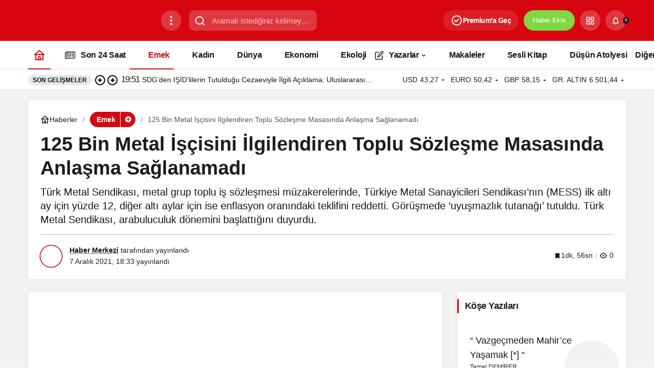

--- FILE ---
content_type: text/html; charset=UTF-8
request_url: https://devrimcidusun.org/125-bin-metal-iscisini-ilgilendiren-toplu-sozlesme-masasinda-anlasma-saglanamadi/
body_size: 34454
content:
<!doctype html><html lang="tr" prefix="og: http://ogp.me/ns#" prefix="og: https://ogp.me/ns#"><head><script data-no-optimize="1">var litespeed_docref=sessionStorage.getItem("litespeed_docref");litespeed_docref&&(Object.defineProperty(document,"referrer",{get:function(){return litespeed_docref}}),sessionStorage.removeItem("litespeed_docref"));</script> <meta charset="UTF-8"><meta http-equiv="X-UA-Compatible" content="IE=edge"><meta name="viewport" content="width=device-width, initial-scale=1, minimum-scale=1"><link rel="profile" href="https://gmpg.org/xfn/11"><link rel='preload' as='style' href='https://devrimcidusun.org/wp-content/themes/kanews-1/assets/css/theme.min.css' /><link rel='preload' as='style' href='https://devrimcidusun.org/wp-content/themes/kanews-1/assets/css/theme-single.min.css' /><link rel='preload' as='font' href='https://devrimcidusun.org/wp-content/themes/kanews-1/assets/fonts/icomoon.woff' type='font/woff' crossorigin='anonymous' /><meta property="og:title" content="125 Bin Metal İşçisini İlgilendiren Toplu Sözleşme Masasında Anlaşma Sağlanamadı"/><meta property="og:description" content="ANKARA -  Türk Metal Sendikası ve MESS arasında 12 Ekim 2021 tarihinde başlayan ve 125 bin metal işçisini ilgilendiren grup toplu iş sözleşmesi müzak"/><meta property="og:url" content="/125-bin-metal-iscisini-ilgilendiren-toplu-sozlesme-masasinda-anlasma-saglanamadi/"/><meta property="og:image" content="https://devrimcidusun.org/wp-content/uploads/2021/12/metal-iscileri-4-aralikta-uretimi-gelen-gucunu-kullanacak.jpg"/><meta property="og:image:width" content="710" /><meta property="og:image:height" content="395" /><meta property="og:type" content="article"/><meta property="og:article:published_time" content="2021-12-07 18:33:28"/><meta property="og:article:modified_time" content="2021-12-07 18:33:28"/><meta property="og:article:tag" content="Metal işçileri"/><meta property="og:article:tag" content="Toplu İş Sözleşmesi"/><meta name="twitter:card" content="summary"><meta name="twitter:title" content="125 Bin Metal İşçisini İlgilendiren Toplu Sözleşme Masasında Anlaşma Sağlanamadı"/><meta name="twitter:description" content="ANKARA -  Türk Metal Sendikası ve MESS arasında 12 Ekim 2021 tarihinde başlayan ve 125 bin metal işçisini ilgilendiren grup toplu iş sözleşmesi müzak"/><meta name="twitter:image" content="https://devrimcidusun.org/wp-content/uploads/2021/12/metal-iscileri-4-aralikta-uretimi-gelen-gucunu-kullanacak.jpg"/><meta name="author" content="Haber Merkezi"/><title>125 Bin Metal İşçisini İlgilendiren Toplu Sözleşme Masasında Anlaşma Sağlanamadı | Devrimci Düşün Gazetesi</title><meta name="description" content="ANKARA -  Türk Metal Sendikası ve MESS arasında 12 Ekim 2021 tarihinde başlayan ve 125 bin metal işçisini ilgilendiren grup toplu iş sözleşmesi"/><meta name="robots" content="follow, index, max-snippet:-1, max-video-preview:-1, max-image-preview:large"/><link rel="canonical" href="https://devrimcidusun.org/125-bin-metal-iscisini-ilgilendiren-toplu-sozlesme-masasinda-anlasma-saglanamadi/" /><meta property="og:locale" content="tr_TR" /><meta property="og:type" content="article" /><meta property="og:title" content="125 Bin Metal İşçisini İlgilendiren Toplu Sözleşme Masasında Anlaşma Sağlanamadı | Devrimci Düşün Gazetesi" /><meta property="og:description" content="ANKARA -  Türk Metal Sendikası ve MESS arasında 12 Ekim 2021 tarihinde başlayan ve 125 bin metal işçisini ilgilendiren grup toplu iş sözleşmesi" /><meta property="og:url" content="https://devrimcidusun.org/125-bin-metal-iscisini-ilgilendiren-toplu-sozlesme-masasinda-anlasma-saglanamadi/" /><meta property="og:site_name" content="Devrimci Düşün Gazetesi" /><meta property="article:publisher" content="https://www.facebook.com/DevrimciDusun/" /><meta property="article:author" content="https://www.facebook.com/DevrimciDusunGazetesi" /><meta property="article:tag" content="Metal işçileri" /><meta property="article:tag" content="Toplu İş Sözleşmesi" /><meta property="article:section" content="Emek" /><meta property="og:image" content="https://devrimcidusun.org/wp-content/uploads/2021/12/metal-iscileri-4-aralikta-uretimi-gelen-gucunu-kullanacak.jpg" /><meta property="og:image:secure_url" content="https://devrimcidusun.org/wp-content/uploads/2021/12/metal-iscileri-4-aralikta-uretimi-gelen-gucunu-kullanacak.jpg" /><meta property="og:image:width" content="710" /><meta property="og:image:height" content="395" /><meta property="og:image:alt" content="125 Bin Metal İşçisini İlgilendiren Toplu Sözleşme Masasında Anlaşma Sağlanamadı" /><meta property="og:image:type" content="image/jpeg" /><meta property="article:published_time" content="2021-12-07T18:33:28+03:00" /><meta name="twitter:card" content="summary_large_image" /><meta name="twitter:title" content="125 Bin Metal İşçisini İlgilendiren Toplu Sözleşme Masasında Anlaşma Sağlanamadı | Devrimci Düşün Gazetesi" /><meta name="twitter:description" content="ANKARA -  Türk Metal Sendikası ve MESS arasında 12 Ekim 2021 tarihinde başlayan ve 125 bin metal işçisini ilgilendiren grup toplu iş sözleşmesi" /><meta name="twitter:site" content="@DevrimciDusn" /><meta name="twitter:creator" content="@Devrimcidusn" /><meta name="twitter:image" content="https://devrimcidusun.org/wp-content/uploads/2021/12/metal-iscileri-4-aralikta-uretimi-gelen-gucunu-kullanacak.jpg" /><meta name="twitter:label1" content="Yazan" /><meta name="twitter:data1" content="Haber Merkezi" /><meta name="twitter:label2" content="Okuma süresi" /><meta name="twitter:data2" content="1 dakika" /> <script type="application/ld+json" class="rank-math-schema">{"@context":"https://schema.org","@graph":[{"@type":"Place","@id":"https://devrimcidusun.org/#place","address":{"@type":"PostalAddress","streetAddress":"Mecidiyek\u00f6y","addressLocality":"\u0130stanbul","addressRegion":"T\u00fcrkiye"}},{"@type":["NewsMediaOrganization","Organization"],"@id":"https://devrimcidusun.org/#organization","name":"Devrimci D\u00fc\u015f\u00fcn Gazetesi","url":"https://devrimcidusun.org","sameAs":["https://www.facebook.com/DevrimciDusun/","https://twitter.com/DevrimciDusn","https://www.youtube.com/channel/UCy3_L50HvTsrDP19cC2zMPw"],"email":"iletisim@devrimcidusun.org","address":{"@type":"PostalAddress","streetAddress":"Mecidiyek\u00f6y","addressLocality":"\u0130stanbul","addressRegion":"T\u00fcrkiye"},"logo":{"@type":"ImageObject","@id":"https://devrimcidusun.org/#logo","url":"https://devrimcidusun.org/wp-content/uploads/2020/07/ddd-e1595080310110.png","contentUrl":"https://devrimcidusun.org/wp-content/uploads/2020/07/ddd-e1595080310110.png","caption":"Devrimci D\u00fc\u015f\u00fcn Gazetesi","inLanguage":"tr","width":"250","height":"250"},"description":"Ya\u015famak i\u00e7in \u00e7al\u0131\u015fmak zorunda olanlar\u0131n sesi","location":{"@id":"https://devrimcidusun.org/#place"}},{"@type":"WebSite","@id":"https://devrimcidusun.org/#website","url":"https://devrimcidusun.org","name":"Devrimci D\u00fc\u015f\u00fcn Gazetesi","alternateName":"Devrimci D\u00fc\u015f\u00fcn","publisher":{"@id":"https://devrimcidusun.org/#organization"},"inLanguage":"tr"},{"@type":"ImageObject","@id":"https://devrimcidusun.org/wp-content/uploads/2021/12/metal-iscileri-4-aralikta-uretimi-gelen-gucunu-kullanacak.jpg","url":"https://devrimcidusun.org/wp-content/uploads/2021/12/metal-iscileri-4-aralikta-uretimi-gelen-gucunu-kullanacak.jpg","width":"710","height":"395","inLanguage":"tr"},{"@type":"WebPage","@id":"https://devrimcidusun.org/125-bin-metal-iscisini-ilgilendiren-toplu-sozlesme-masasinda-anlasma-saglanamadi/#webpage","url":"https://devrimcidusun.org/125-bin-metal-iscisini-ilgilendiren-toplu-sozlesme-masasinda-anlasma-saglanamadi/","name":"125 Bin Metal \u0130\u015f\u00e7isini \u0130lgilendiren Toplu S\u00f6zle\u015fme Masas\u0131nda Anla\u015fma Sa\u011flanamad\u0131 | Devrimci D\u00fc\u015f\u00fcn Gazetesi","datePublished":"2021-12-07T18:33:28+03:00","dateModified":"2021-12-07T18:33:28+03:00","isPartOf":{"@id":"https://devrimcidusun.org/#website"},"primaryImageOfPage":{"@id":"https://devrimcidusun.org/wp-content/uploads/2021/12/metal-iscileri-4-aralikta-uretimi-gelen-gucunu-kullanacak.jpg"},"inLanguage":"tr"},{"@type":"Person","@id":"https://devrimcidusun.org/author/devrimcidusun/","name":"Haber Merkezi","url":"https://devrimcidusun.org/author/devrimcidusun/","image":{"@type":"ImageObject","@id":"https://devrimcidusun.org/wp-content/uploads/2021/04/Haber-Merkezi_avatar-96x96.png","url":"https://devrimcidusun.org/wp-content/uploads/2021/04/Haber-Merkezi_avatar-96x96.png","caption":"Haber Merkezi","inLanguage":"tr"},"sameAs":["https://devrimcidusun.org","https://www.facebook.com/DevrimciDusunGazetesi","https://twitter.com/Devrimcidusn"],"worksFor":{"@id":"https://devrimcidusun.org/#organization"}},{"@type":"BlogPosting","headline":"125 Bin Metal \u0130\u015f\u00e7isini \u0130lgilendiren Toplu S\u00f6zle\u015fme Masas\u0131nda Anla\u015fma Sa\u011flanamad\u0131 | Devrimci D\u00fc\u015f\u00fcn Gazetesi","datePublished":"2021-12-07T18:33:28+03:00","dateModified":"2021-12-07T18:33:28+03:00","articleSection":"Emek, Man\u015fet","author":{"@id":"https://devrimcidusun.org/author/devrimcidusun/","name":"Haber Merkezi"},"publisher":{"@id":"https://devrimcidusun.org/#organization"},"description":"ANKARA -\u00a0 T\u00fcrk Metal Sendikas\u0131 ve MESS aras\u0131nda 12 Ekim 2021 tarihinde ba\u015flayan ve 125 bin metal i\u015f\u00e7isini ilgilendiren grup toplu i\u015f s\u00f6zle\u015fmesi","name":"125 Bin Metal \u0130\u015f\u00e7isini \u0130lgilendiren Toplu S\u00f6zle\u015fme Masas\u0131nda Anla\u015fma Sa\u011flanamad\u0131 | Devrimci D\u00fc\u015f\u00fcn Gazetesi","@id":"https://devrimcidusun.org/125-bin-metal-iscisini-ilgilendiren-toplu-sozlesme-masasinda-anlasma-saglanamadi/#richSnippet","isPartOf":{"@id":"https://devrimcidusun.org/125-bin-metal-iscisini-ilgilendiren-toplu-sozlesme-masasinda-anlasma-saglanamadi/#webpage"},"image":{"@id":"https://devrimcidusun.org/wp-content/uploads/2021/12/metal-iscileri-4-aralikta-uretimi-gelen-gucunu-kullanacak.jpg"},"inLanguage":"tr","mainEntityOfPage":{"@id":"https://devrimcidusun.org/125-bin-metal-iscisini-ilgilendiren-toplu-sozlesme-masasinda-anlasma-saglanamadi/#webpage"}}]}</script> <link rel='dns-prefetch' href='//s.gravatar.com' /><link rel='dns-prefetch' href='//fonts.googleapis.com' /><link rel='dns-prefetch' href='//fonts.gstatic.com' /><link rel='dns-prefetch' href='//cdnjs.cloudflare.com' /><link rel='dns-prefetch' href='//www.google-analytics.com' /><link rel="alternate" type="application/rss+xml" title="Devrimci Düşün Gazetesi &raquo; akışı" href="https://devrimcidusun.org/feed/" /><link rel="alternate" type="application/rss+xml" title="Devrimci Düşün Gazetesi &raquo; yorum akışı" href="https://devrimcidusun.org/comments/feed/" /><link rel="alternate" type="application/rss+xml" title="Devrimci Düşün Gazetesi &raquo; 125 Bin Metal İşçisini İlgilendiren Toplu Sözleşme Masasında Anlaşma Sağlanamadı yorum akışı" href="https://devrimcidusun.org/125-bin-metal-iscisini-ilgilendiren-toplu-sozlesme-masasinda-anlasma-saglanamadi/feed/" /><meta name="datePublished" content="2021-12-07T18:33:28+03:00" /><meta name="dateModified" content="2021-12-07T18:33:28+03:00" /><meta name="url" content="https://devrimcidusun.org/125-bin-metal-iscisini-ilgilendiren-toplu-sozlesme-masasinda-anlasma-saglanamadi/" /><meta name="articleSection" content="news" /><meta name="articleAuthor" content="Haber Merkezi" /><meta property="article:published_time" content="2021-12-07T18:33:28+03:00" /><meta property="og:site_name" content="Devrimci Düşün Gazetesi" /><meta property="og:type" content="article" /><meta property="og:url" content="https://devrimcidusun.org/125-bin-metal-iscisini-ilgilendiren-toplu-sozlesme-masasinda-anlasma-saglanamadi/" /><meta property="og:title" content="125 Bin Metal İşçisini İlgilendiren Toplu Sözleşme Masasında Anlaşma Sağlanamadı - Devrimci Düşün Gazetesi" /><meta property="twitter:title" content="125 Bin Metal İşçisini İlgilendiren Toplu Sözleşme Masasında Anlaşma Sağlanamadı - Devrimci Düşün Gazetesi" /><meta name="twitter:card" content="summary_large_image" /><meta property="og:image:width" content="710" /><meta property="og:image:height" content="395" /><meta property="og:image" content="https://devrimcidusun.org/wp-content/uploads/2021/12/metal-iscileri-4-aralikta-uretimi-gelen-gucunu-kullanacak.jpg" /><meta property="twitter:image" content="https://devrimcidusun.org/wp-content/uploads/2021/12/metal-iscileri-4-aralikta-uretimi-gelen-gucunu-kullanacak.jpg" />
<style id="litespeed-ccss">:root{--kan-block-shadow:0 0px 5px 0 rgba(50, 53, 61, 0.1);--kan-block-radius:5px;--kan-theme-color:#d7050f;--kan-border-color:rgba(91, 97, 110, 0.2);--kan-border-color2:#b9b9b9;--kan-border-color3:#b9b9b9;--kan-font-family:"Inter",sans-serif;--kan-placeholder-bg:#e1e9ed;--kan-bg-white-color:#fff}.container{width:100%;padding-right:15px;padding-left:15px;margin-right:auto;margin-left:auto}@media (min-width:576px){.container{max-width:540px}}@media (min-width:768px){.container{max-width:720px}}@media (min-width:992px){.container{max-width:960px}}@media (min-width:1200px){.container{max-width:1200px}}.row{display:flex;flex-wrap:wrap;margin-right:-15px;margin-left:-15px}.no-gutters{margin-right:0;margin-left:0;padding:0!important}.no-gutter{padding:0!important}.no-gutters>.col,.no-gutters>[class*=col-]{padding-right:0!important;padding-left:0!important}.col,.col-12,.col-auto,.col-lg,.col-lg-3,.col-lg-9,.col-lg-auto{position:relative;width:100%;padding-right:15px;padding-left:15px}.col{-ms-flex-preferred-size:0;flex-basis:0%;-ms-flex-positive:1;flex-grow:1;max-width:100%}.col-auto{-ms-flex:0 0 auto;flex:0 0 auto;width:auto;max-width:100%}.col-12{-ms-flex:0 0 100%;flex:0 0 100%;max-width:100%}@media (min-width:992px){.col-lg{-ms-flex-preferred-size:0;flex-basis:0%;-ms-flex-positive:1;flex-grow:1;max-width:100%}.col-lg-auto{-ms-flex:0 0 auto;flex:0 0 auto;width:auto;max-width:100%}.col-lg-3{-ms-flex:0 0 25%;flex:0 0 25%;max-width:25%}.col-lg-9{-ms-flex:0 0 75%;flex:0 0 75%;max-width:75%}}.flex-wrap{-ms-flex-wrap:wrap!important;flex-wrap:wrap!important}.justify-content-end{-ms-flex-pack:end!important;justify-content:flex-end!important}.justify-content-between{-ms-flex-pack:justify!important;justify-content:space-between!important}.align-items-center{-ms-flex-align:center!important;align-items:center!important}[class^=icon-]{font-family:icomoon!important;speak:never;font-style:normal;font-weight:400;font-variant:normal;text-transform:none;line-height:1;vertical-align:middle;-webkit-font-smoothing:antialiased;-moz-osx-font-smoothing:grayscale}.icon-90deg{transform:rotate(90deg);display:inline-block}.icon-add:before{content:""}.icon-close:before{content:""}.icon-standings:before{content:""}.icon-notifications:before{content:""}.icon-edit:before{content:""}.icon-article:before{content:""}.icon-grid:before{content:""}.icon-search:before{content:""}.icon-exchange:before{content:""}.icon-bolt:before{content:""}.icon-envelope:before{content:""}.icon-live:before{content:""}.icon-bookmark:before{content:""}.icon-caret:before{content:""}.icon-bitcoin:before{content:""}.icon-money:before{content:""}.icon-newspaper:before{content:""}.icon-comment:before{content:""}.icon-twitter:before{content:""}.icon-sun:before{content:""}.icon-facebook:before{content:""}.icon-instagram:before{content:""}.icon-whatsapp:before{content:""}.icon-youtube:before{content:""}.circle-animation{position:relative}.circle-animation svg{fill:none;position:absolute;left:-6px;top:-6px;right:-6px;bottom:-6px;stroke:var(--kan-theme-color);stroke-linecap:round;stroke-width:3;stroke-dasharray:1;stroke-dashoffset:0}[aria-label][role~=tooltip]{position:relative}[aria-label][role~=tooltip]::after,[aria-label][role~=tooltip]::before{transform:translate3d(0,0,0);-webkit-backface-visibility:hidden;backface-visibility:hidden;will-change:transform;opacity:0;position:absolute;box-sizing:border-box;z-index:10;transform-origin:top}[aria-label][role~=tooltip]::before{background-size:100%auto!important;content:""}[aria-label][role~=tooltip]::after{background:#111;border-radius:4px;color:#fff;line-height:initial;content:attr(aria-label);font-size:var(--microtip-font-size,13px);font-weight:var(--microtip-font-weight,normal);text-transform:var(--microtip-text-transform,none);padding:.5em 1em;white-space:nowrap;box-sizing:content-box}[role~=tooltip][data-microtip-position|=bottom]::before{background:url(data:image/svg+xml;charset=utf-8,%3Csvg%20xmlns%3D%22http%3A//www.w3.org/2000/svg%22%20width%3D%2236px%22%20height%3D%2212px%22%3E%3Cpath%20fill%3D%22rgba%2817,%2017,%2017,%200.9%29%22%20transform%3D%22rotate%28180%2018%206%29%22%20d%3D%22M2.658,0.000%20C-13.615,0.000%2050.938,0.000%2034.662,0.000%20C28.662,0.000%2023.035,12.002%2018.660,12.002%20C14.285,12.002%208.594,0.000%202.658,0.000%20Z%22/%3E%3C/svg%3E)no-repeat;height:6px;width:18px;margin-top:5px;margin-bottom:0;transform:translate3d(-50%,-10px,0);bottom:auto;left:50%;top:100%}[role~=tooltip][data-microtip-position|=bottom]::after{margin-top:11px;transform:translate3d(-50%,-10px,0);top:100%;left:50%}.kanews-scroll::-webkit-scrollbar-track{background:0 0}.kanews-scroll::-webkit-scrollbar-thumb{background-color:rgb(0 0 0/.2)}*,::after,::before{box-sizing:border-box}html{-webkit-text-size-adjust:100%;-ms-touch-action:manipulation;touch-action:manipulation;margin:0}article,header,main,nav{display:block}body{font-family:var(--kan-font-family);font-size:16px;color:var(--kan-surface-2,#191c20);text-align:left;margin:0;text-rendering:optimizeLegibility;-webkit-font-smoothing:antialiased;-moz-osx-font-smoothing:grayscale}:focus{outline:0!important}p{margin-top:0;color:var(--kan-theme-color-contrast,#161616);line-height:1.35;margin-bottom:15px}ol,ul{margin-top:0;margin-bottom:0}ul ul{margin-bottom:0}a{color:var(--kan-theme-color-contrast,#161616);text-decoration:none;background-color:#fff0}img{vertical-align:middle;border-style:none;max-width:100%;height:auto}svg{overflow:hidden;vertical-align:middle}button{border-radius:0}button,input{margin:0;font-family:inherit;font-size:inherit;line-height:inherit;background:0 0;border:0;color:var(--kan-theme-color-contrast,#161616)}button,input{overflow:visible;font-family:var(--kan-font-family)}button{text-transform:none}[type=submit],button{-webkit-appearance:button}[type=submit]::-moz-focus-inner,button::-moz-focus-inner{padding:0;border-style:none}::-webkit-file-upload-button{font:inherit;-webkit-appearance:button}[hidden]{display:none!important}ol,ul{padding:0}ol li,ul li{list-style:none}h1,h3{margin-top:0;color:var(--kan-surface-2,#191c20);--source-margin-bottom:15px;margin-bottom:15px;font-weight:700}h1{font-size:32px}h3{font-size:20px}.d-flex{display:flex}.mb-0{margin-bottom:0!important}.mb-1{margin-bottom:1em!important}.mt-1{margin-top:1em!important}.pr-0{padding-right:0!important}.p-0{padding:0!important}@media (min-width:992px){.hidden-desktop{display:none!important}}@media (max-width:992px){.hidden-mobile{display:none!important}}.truncate{white-space:normal;display:block;display:-webkit-box;-webkit-box-orient:vertical;overflow:hidden;text-overflow:ellipsis}.truncate-1{-webkit-line-clamp:1}.truncate-2{-webkit-line-clamp:2}.pull-right{float:right}.kanews-scroll::-webkit-scrollbar{background-color:#fff;width:12px}.kanews-scroll::-webkit-scrollbar-track{background-color:#fff}.kanews-scroll::-webkit-scrollbar-thumb{background-color:#c1c1c1;border-radius:25px;border:4px solid #fff}.kanews-scroll::-webkit-scrollbar-button{display:none}.kanews-scroll{max-height:860px;scrollbar-width:thin;scrollbar-color:rgb(0 0 0/.2) #fff0;overflow-y:scroll!important}.kanews-btn-group{display:flex;flex-wrap:wrap}.kanews-btn-group>*{margin-right:15px!important}.kanews-btn{padding:0 25px;height:54px;text-decoration:none!important;line-height:54px;margin:15px 0;border-radius:var(--kan-block-radius);display:inline-block;color:#fff;text-align:center;border:1px solid #fff0}.kanews-label{font-size:14px!important;display:inline-flex;align-items:center;gap:8px;height:36px;text-decoration:none!important;padding:0 .75rem;border-radius:25px;background:var(--kan-placeholder-bg);font-weight:600}.kanews-label-sm{padding:0 12.5px;height:30px;line-height:30px}.kanews-label-bg{color:#fff}.kanews-label+.kanews-category-subscribe-button{height:30px;line-height:28px;margin:0-12px 0-3px;padding:0;display:inline-block;background:var(--kan-theme-color);border-left:1px solid #fff;width:30px;text-align:center;vertical-align:top;border-radius:0 25px 25px 0}#kanews-loader{display:inline-block;position:relative;overflow:hidden;top:7px}.kanews-modal{position:fixed;top:-9999px;left:0;right:0;margin:0!important;bottom:0;background:rgb(51 51 51/.95);visibility:hidden;opacity:0;z-index:99999;display:flex;align-items:flex-start;justify-content:center}.kanews-modal-close{position:absolute;left:0;right:0;bottom:0;top:0;z-index:1}.kanews-modal-close-btn{position:absolute;top:10px;right:15px;background:var(--kan-placeholder-bg);width:40px;height:40px;border-radius:100%;line-height:41px;text-align:center;color:var(--kan-theme-color-contrast,#161616)}.kanews-modal-content{position:relative;background:var(--kan-bg-white-color);max-width:425px;overflow:auto;width:100%;max-height:500px;margin:15px;border-radius:var(--kan-block-radius);transform:translateY(-500px);z-index:2}.kanews-modal-content-inner{padding:20px 30px}@media (min-width:992px){.kanews-modal-content-inner p{font-size:16px}}.kanews-modal-content-inner .kanews-btn{flex:1;padding-left:5px;padding-right:5px;overflow:hidden;margin-bottom:0}.kanews-modal-title{font-size:20px;padding:20px 30px;color:var(--kan-theme-color-contrast,#161616);border-bottom:1px solid var(--kan-border-color)}@media (min-width:992px){#site-header-action-content{height:350px}}.progress-wrap{position:fixed;right:15px;bottom:1.5rem;width:3rem;line-height:3rem;height:3rem;display:block;border-radius:100%;box-shadow:inset 0 0 0 .1rem rgb(128 130 134/.25);z-index:1040;opacity:0;visibility:hidden;transform:translateY(.75rem)}.progress-wrap::after{position:absolute;font-family:icomoon!important;content:"";text-align:center;font-size:27px;color:var(--kan-theme-color);left:0;top:0;right:0;display:block;z-index:1}.progress-wrap svg.progress-circle path{stroke:var(--kan-theme-color);stroke-width:5;box-sizing:border-box}.progress-wrap svg path{fill:none}.progress-circle{width:100%;height:100%;padding:2px;position:absolute;left:0;right:0;bottom:0;top:0;overflow:initial}.kanews-lazy{opacity:0}.gap-1{gap:1rem}.g-05{gap:0 5px}a:where(:not(.wp-element-button)){color:inherit;text-decoration:none}.site-head{position:relative;z-index:2}.site-head>:last-child{box-shadow:10px 1px 2px 0 rgb(0 0 0/.1)}.site-head>:not(:last-child).site-navbar{box-shadow:none}.site-header{color:#fff;z-index:10;position:relative}@media (max-width:992px){.site-header{height:64px}.site-header .site-header-wrapper{position:absolute;left:0;right:0;top:0}}.site-header button{padding:0;width:40px;border-radius:var(--kan-header-radius,25px);color:#fff;height:40px}.site-header .header-btn-icon{background:rgb(255 255 255/.2);width:40px;flex:0 0 40px;border-radius:var(--kan-header-radius,25px);height:40px;display:flex;align-items:center;justify-content:center;text-align:center}.site-header .header-btn-icon i{vertical-align:text-top;font-size:1.125rem}@media (max-width:576px){.site-header .header-btn-icon{width:32px;height:32px;flex:0 0 32px;line-height:32px}.site-header .header-btn-icon i{font-size:17px}}.site-header .header-btn{background:var(--kan-surface-2,#191c20);color:#fff;height:40px;border-radius:var(--kan-header-radius,25px);overflow:hidden;line-height:40px;text-align:center;font-size:13px;padding:0 18px}.site-header .site-header-top{height:80px;position:relative}.site-header .site-header-top .site-row{height:80px}.site-header .site-header-top .col-auto.hidden-mobile{padding:0}.site-header .site-header-top .site-header-logo a{background:0 0!important}.site-header .site-header-top .site-header-logo{max-height:80px}@media (max-width:321px){.site-header .site-header-top .site-header-logo{max-width:125px}}@media (max-width:768px){.site-header .site-header-top,.site-header .site-header-top .site-row{height:64px}.site-header .site-header-top .col-auto:first-child{padding-right:0}.site-header .site-header-top .col-auto:last-child{padding-left:0}}.site-header .site-header-top .site-header-top-center #kanews-loader{position:absolute;right:75px;top:13px}.site-header .site-header-top .site-header-top-center .site-header-search-form{display:flex;align-items:center;margin:0 auto;position:relative}.site-header .site-header-top .site-header-top-center .site-header-search-form input{background:rgb(255 255 255/.2);color:#fff;height:40px;border-radius:10px;font-size:15px;text-overflow:ellipsis;padding:0 15px 0 3em}.site-header .site-header-top .site-header-top-center .site-header-search-form i{position:absolute;left:10px;font-size:22px}.site-header .site-header-top .site-header-top-center .site-header-search-form button{position:absolute;top:0;right:0;font-size:14px;color:#0e1014;width:auto;background:var(--kan-bg-white-color);display:none;height:auto;bottom:0;text-transform:uppercase;padding:0 15px;font-weight:600;border-radius:0 var(--kan-header-radius,25px) var(--kan-header-radius,25px)0}@media (max-width:1200px){.site-header .site-header-top .site-header-top-center{display:none}}.site-header .site-header-top .site-header-top-right{display:flex;align-items:center;justify-content:flex-end}.site-header .site-header-top .site-header-top-right>*{margin-left:10px}@media (max-width:576px){.site-header .site-header-top .site-header-top-right>*{margin-left:8px}}.site-header .site-header-top .site-header-top-right .site-header-action{border-radius:var(--kan-header-radius,25px);position:relative}#site-header-action-content{position:absolute;top:100%;right:0;display:none;background:#e9eef6;border-radius:28px;border:none;box-shadow:0 4px 8px 3px rgb(0 0 0/.15),0 1px 3px rgb(0 0 0/.3);margin:3px auto;outline:#fff0 solid 1px;padding:8px;width:344px}#site-header-action-content .site-header-action-wrapper{background:#f8fafd;color:#444746;border-radius:24px;box-sizing:border-box;margin-bottom:10px;padding:24px 20px;overflow:auto}@media (min-width:992px){#site-header-action-content .site-header-action-wrapper{width:328px;height:328px}}#site-header-action-content .site-header-action-btn-group{text-align:left}#site-header-action-content .site-header-action-btn-group .onjkln2{width:100%;grid-column:span 3;font-weight:600}#site-header-action-content .site-header-action-btn{border-radius:var(--kan-header-radius,25px)}#site-header-action-content .site-header-action-btn .site-header-action-btn-wrapper{display:flex;padding:10px;border-radius:var(--kan-header-radius,25px);align-items:center;width:100%}#site-header-action-content .site-header-action-btn .site-header-action-btn-wrapper:not(:hover){background:0 0!important}#site-header-action-content .site-header-action-btn .site-header-action-desc{font-size:13px;opacity:.8;line-height:1.4}#site-header-action-content .site-header-action-btn .site-header-action-name{font-weight:600;line-height:24px;font-size:15px}#site-header-action-content .site-header-action-btn .site-header-action-icon{width:48px;height:48px;line-height:48px;border-radius:25px;flex-shrink:0;text-align:center;margin-right:15px;display:inline-block;color:#fff}#site-header-action-content .site-header-action-btn .site-header-action-icon i{font-size:20px;vertical-align:middle}#site-header-action-content .site-header-action-style2 .site-header-action-desc{display:none}#site-header-action-content .site-header-action-style2 .site-header-action-btn-group{display:grid;gap:1rem;grid-template-columns:repeat(3,1fr)}#site-header-action-content .site-header-action-style2 .site-header-action-btn-wrapper{display:inline-block;text-align:center;height:100%;margin:0;border:1px solid var(--kan-border-color);border-radius:var(--kan-header-radius,25px)}#site-header-action-content .site-header-action-style2 .site-header-action-btn .site-header-action-icon{margin:0 0 15px}#site-header-action-content .site-header-action-style2 .site-header-action-btn .site-header-action-name{line-height:16px;color:#000;font-size:14px;font-weight:500}@media (min-width:768px){.site-header-action-wrapper>button{display:none}}@media (max-width:768px){.site-header-action,.site-header-top .col-auto{position:unset!important}.site-header-action-wrapper>button{position:absolute;right:15px;color:#fff!important;background:var(--kan-surface-2,#191c20)}.site-header-action-wrapper{height:100vh;max-height:100vh!important;border-radius:0!important}}#site-menu-block{position:absolute;top:100%;right:auto;display:none;z-index:10;border-top:1px solid rgb(255 255 255/.25);padding:15px 0;transform:translateY(-20px);opacity:0;left:-100%}#site-menu-block a{color:#fff}#site-menu-block .site-menu-block{width:100%;display:flex;flex-wrap:wrap;max-height:100vh;overflow:auto}#site-menu-block .site-menu-block-footer{border-top:1px solid rgb(255 255 255/.25);padding-top:1rem;margin-right:1rem}#site-menu-block .site-menu-block-footer ul{gap:1rem}#site-menu-block .site-menu-block-footer ul a{font-size:.7rem}#site-menu-block .site-menu-block>li{width:calc((100% - 60px)/5);padding:15px;float:left}#site-menu-block .site-menu-block>li a{font-size:15px;color:#cdcdcd}.site-subheader{height:40px;z-index:1;font-size:14px;position:relative}.site-subheader .site-row{height:40px}.site-subheader .site-subheader-left,.site-subheader .site-subheader-right{position:relative;gap:8px}.site-subheader button{width:40px!important}.site-subheader .site-currencies{text-transform:uppercase;margin:0-2.5px;font-size:14px}.site-subheader .site-currencies .site-currencies-item{margin:0 2.5px;display:flex;position:relative}.site-subheader .site-currencies .site-currencies-item>*{margin:0 2.5px;position:relative;z-index:2}.site-subheader .site-currencies .site-currencies-item>:last-child{margin:0}.site-navbar+.site-subheader .kanews-ticker-wrapper .kanews-ticker .kanews-ticker-title,.site-navbar+.site-subheader .kanews-ticker-wrapper .kanews-ticker li>a{color:var(--kan-theme-color-contrast,#161616)}.site-navbar+.site-subheader .kanews-ticker-wrapper .kanews-ticker-control>*{color:#000;border-color:var(--kan-border-color)}.site-navbar+.site-subheader{background:var(--kan-bg-white-color);border-top:1px solid var(--kan-border-color);z-index:2}.site-navbar+.site-subheader .kanews-ticker-wrapper .kanews-ticker-heading span{background-color:var(--kan-placeholder-bg)}@media (max-width:992px){#site-menu-block .site-menu-block>li{width:100%}}.kanews-notifications-item{position:relative}.kanews-notifications-count{position:absolute;top:50%;left:100%;background:var(--kan-surface-2,#191c20);line-height:12px;padding:1px 4px;font-size:8px;font-weight:400;border-radius:100%;transform:translate(-50%,-50%)}.kanews-notifications-header{border-bottom:1px solid var(--kan-border-color);padding:20px;line-height:1;text-align:left;color:var(--kan-theme-color-contrast,#161616);font-weight:600}.kanews-notifications-content{position:absolute;top:100%;right:0;transform:scale(0) translateY(0);transform-origin:top right;color:var(--kan-theme-color-contrast,#161616);visibility:hidden;border:1px solid #e0e0e0;box-shadow:0 12px 24px -8px rgb(26 32 44/.08),0 6px 12px -4px rgb(26 32 44/.04),0 3px 6px -2px rgb(26 32 44/.04),0 0 0 1px rgb(26 32 44/.04);border-radius:var(--kan-block-radius);z-index:20;width:350px;opacity:0;background:var(--kan-bg-white-color)}.kanews-notifications-content .kanews-tab{width:auto;margin:-2px}.kanews-notifications-content .nav-tabs{margin:0!important}.kanews-notifications-content .nav-tabs li{padding:0!important}.kanews-notifications-content .nav-tabs .nav-link{width:100%;padding-top:8px!important;padding-bottom:8px!important;border-radius:0!important}.kanews-notifications-content ul{max-height:375px;overflow:auto}.kanews-notifications-content ul::-webkit-scrollbar-track{background-color:var(--kan-placeholder-bg)}.kanews-notifications-content ul::-webkit-scrollbar{width:6px;background-color:var(--kan-placeholder-bg)}.kanews-notifications-content ul::-webkit-scrollbar-thumb{background:#999;border-radius:20px}.kanews-notifications-content li{list-style:none;line-height:20px;position:relative;text-overflow:ellipsis;align-items:center;overflow:hidden;padding:15px 40px 15px 20px;display:flex}.kanews-notifications-content li.new-item:after{content:"";position:absolute;left:0;top:0;bottom:0;width:5px;height:100%;background-color:#4caf50}.kanews-notifications-content li>a{position:absolute;left:0;right:0;bottom:0;top:0}.kanews-notifications-content a{font-weight:600}.kanews-notifications-content .notification-right{padding-left:20px}.kanews-notifications-content .notification-left{position:relative;width:34px;flex:0 0 34px;max-width:34px;background:#eee;height:34px;border-radius:100%}.kanews-notifications-content:before{content:"";position:absolute;border:1px solid #e0e0e0;border-color:#e0e0e0 #fff0;border-width:0 8px 7px;top:-8px;right:20px}.kanews-notifications-content:after{content:"";position:absolute;border:1px solid rgb(51 51 51/.19);border-color:#fff #fff0;border-width:0 8px 7px;top:-7px;right:20px}.kanews-mega-menu{position:unset!important}.kanews-mega-menu::after{content:none!important}.site-subheader .site-currencies-change>div:not(:first-child){display:none}.header-kanews-insights-btn{position:relative;background:rgb(255 255 255/.1);backdrop-filter:blur(10px);-webkit-backdrop-filter:blur(10px);color:#fff!important;font-weight:600;font-size:14px;letter-spacing:-.5px;height:40px;line-height:40px;padding:0 15px;border:none;border-radius:var(--kan-header-radius,25px);display:inline-flex;align-items:center;gap:5px;justify-content:center}.header-kanews-insights-btn::before{content:"";position:absolute;inset:-2px;border-radius:inherit;padding:2px;background:linear-gradient(135deg,#f6d365,#fda085,#ff6b6b,#fda085,#f6d365);background-size:300% 300%;animation:3s infinite gradientBorder;z-index:-1;border-radius:var(--kan-header-radius,25px);-webkit-mask:linear-gradient(#fff 0 0) content-box,linear-gradient(#fff 0 0);-webkit-mask-composite:xor;mask:linear-gradient(#fff 0 0) content-box,linear-gradient(#fff 0 0);mask-composite:exclude}@keyframes gradientBorder{0%,100%{background-position:0 50%}50%{background-position:100% 50%}}@media (max-width:576px){.header-kanews-insights-btn{font-size:12px;padding:0 14px;height:36px;line-height:32px}.header-kanews-insights-btn::before{inset:-1.5px;padding:1.5px}}.site-navbar{background:var(--kan-bg-white-color);height:55px;position:relative;z-index:3;box-shadow:1px 0 5px rgb(0 0 0/.1)}.site-navbar-wrapper{background:var(--kan-bg-white-color)}.site-navbar .navbar-row{display:flex;height:55px;align-items:stretch}.site-navbar .site-navbar-nav{width:100%;display:flex;align-items:center;position:relative}.site-navbar .site-navbar-nav>li>a{font-weight:700;letter-spacing:-.25px;display:flex;align-items:center}.site-navbar .site-navbar-nav>li>a>img{max-width:18px;margin-right:10px}.site-navbar .site-navbar-nav>li>a>i{font-size:18px;margin-right:10px;vertical-align:middle}.site-navbar .site-navbar-nav>li>a>img+span{vertical-align:middle}.site-navbar .site-navbar-nav>li{flex:none;height:55px;font-weight:500}.site-navbar .site-navbar-nav>li.home-btn{padding:10px;margin-right:20px!important;text-align:center}.site-navbar .site-navbar-nav>li.home-btn a{justify-content:center;padding:0}.site-navbar .site-navbar-nav>li:after{content:"";position:absolute;left:0;right:0;opacity:0;z-index:1;visibility:hidden;bottom:-1px}.site-navbar .site-navbar-nav>li:last-child{margin:0}.site-navbar .site-navbar-nav>li.current-menu-item:after{height:2px;opacity:1;visibility:visible}.site-navbar .site-navbar-nav li{position:relative}@media (min-width:1200px){.site-navbar .site-navbar-nav li.menu-item-has-children>a:after{content:"";width:14px;height:14px;font-size:12px;font-family:Icomoon;margin-left:1px;transform:rotate(180deg);display:inline-block;vertical-align:2px}}.site-navbar .site-navbar-nav li .sub-menu{position:absolute;top:100%;right:auto;bottom:auto;left:-9999px;z-index:101;min-width:230px;padding:15px 0;list-style:none;text-align:left;background-color:#fff;box-shadow:0 2px 5px rgb(0 0 0/.1);border-top:2px solid;transform:translateY(-20px)}.site-navbar .site-navbar-nav li .sub-menu li a{padding:8px 25px;font-weight:400;display:block}.site-navbar .site-navbar-nav li>a{height:100%;padding:16px 8px;font-size:16px;z-index:2;position:relative}.kanews-add-bookmark{position:absolute;left:10px;top:10px;width:33px;height:33px;background-size:contain;background-repeat:no-repeat;background-position:center;background-image:url(/wp-content/themes/kanews-1/assets/img/static/icon-favorite-add.svg);opacity:0;display:none;z-index:11;padding:0!important}.kanews-ticker-wrapper{height:40px;overflow:hidden;line-height:40px;padding:0!important}.kanews-ticker-wrapper .kanews-ticker-heading span{background:var(--kan-bg-white-color);color:var(--kan-text-color,#161616);padding:3px 9px;border-radius:var(--kan-header-radius,25px);font-size:12px;font-weight:600;text-transform:uppercase}.kanews-ticker-wrapper .kanews-ticker-control{margin:0 5px}.kanews-ticker-wrapper .kanews-ticker-control>*{background:0 0;color:rgb(255 255 255/.7);padding:0;width:24px!important;font-size:18px;height:auto}.kanews-ticker-wrapper .kanews-ticker{overflow:hidden}.kanews-ticker-wrapper .kanews-ticker-date{font-size:17px;letter-spacing:-1px;font-weight:500}.kanews-ticker-wrapper .kanews-ticker li>a{display:flex;align-items:center;height:40px;color:#fff}.kanews-ticker-wrapper .kanews-ticker li>a>*{margin-right:5px}.kanews-ticker-wrapper .kanews-ticker .kanews-ticker-title{margin:0;color:#fff;font-weight:400}.kanews-ticker-wrapper .kanews-ticker-slider{width:100%;padding-right:15px!important;height:100%;overflow:hidden}.kanews-ticker-wrapper .kanews-ticker-slider li:not(:first-child){display:none}.kanews-tab{width:100%}.kanews-tab .nav-tabs{text-align:center;border-left:1px solid var(--kan-border-color);border-right:1px solid var(--kan-border-color)}@media (max-width:992px){.kanews-tab .nav-tabs{flex-wrap:nowrap!important;overflow:auto}}.kanews-tab .nav-tabs>*{flex:1}@media (max-width:992px){.kanews-tab .nav-tabs>*{flex-shrink:0!important}}.kanews-tab .nav-tabs>:last-child>.nav-link{border-right:0}.kanews-tab .nav-tabs>*>.nav-link{border:1px solid var(--kan-border-color);border-left:0;display:flex;height:100%;align-items:center;font-size:15px;font-weight:500;justify-content:center;padding:15px}.kanews-tab .nav-tabs>*>.nav-link.active{color:#fff;background:var(--kan-theme-color)}.kanews-tab .tab-content .fade:not(.show){opacity:0}.kanews-tab .tab-content>.tab-pane{display:none}.kanews-tab .tab-content>.active{display:block!important}.kanews_widget_tab_menu .kanews-tab .nav-tabs{border:0!important}.kanews-post-quote{padding:25px 80px 25px 25px;box-shadow:1px 1px 0 var(--kan-border-color);overflow:hidden;position:relative}.kanews-post-quote-img{position:absolute;bottom:0;right:35px;max-width:110px;z-index:1}.kanews-post-quote-img:after{position:absolute;background:#f2f2f2;width:107px;height:107px;content:"";left:50%;z-index:-1;border-radius:50%;bottom:-22px;transform:translateX(-50%)}.kanews-post-quote h3{font-weight:400;line-height:28px;font-size:18px;margin:0}.kanews-post-quote span{color:#777;font-size:12px;margin-top:10px}.site-wrapper{width:100%;background:#f2f2f3;overflow:hidden;position:relative}.site-main{margin:20px 0;position:relative;width:100%;z-index:1}@media (max-width:992px){.site-main{margin:15px 0}}.site-main-wrapper{width:100%;position:relative}.site-main-inner{position:relative;width:100%;flex:1}.kanews-section{margin-bottom:15px;width:100%;border-radius:var(--kan-block-radius);display:block;position:relative;overflow:hidden;box-shadow:var(--kan-block-shadow);background:var(--kan-bg-white-color)}.kanews-section:after,.kanews-section:before{content:"";clear:both;display:block}.kanews-section-heading{display:flex;align-items:stretch;position:relative}.kanews-section-heading+div{padding-top:0!important}.kanews-section-heading .kanews-section-headline{margin:0;padding:18px 15px;width:100%;position:relative;font-weight:600;letter-spacing:-.03em;font-size:18px}.kanews-section-heading .kanews-section-headline>span::before{content:"";width:3px;border-radius:50px;height:50%;display:inline-block;position:absolute;left:0;top:50%;transform:translateY(-50%)}@media (min-width:992px){.kanews-section{margin-bottom:20px}}.page-load-status{display:none;padding-top:15px;margin-top:15px;border-top:1px solid var(--kan-border-color);text-align:center}.site-main-wrapper+.page-load-status{padding:0;border:0;margin:0 auto}#kanews-cookie-box{position:fixed;display:none;left:30px;bottom:30px;background:var(--kan-bg-white-color);max-width:275px;padding:1.5rem;z-index:9999;border-radius:.5rem;box-shadow:0 4px 8px 0 rgb(0 0 0/.12),0 2px 4px 0 rgb(0 0 0/.08)}@media (max-width:768px){#kanews-cookie-box .kanews_cookie-box{display:flex;align-items:center}#kanews-cookie-box{left:0;bottom:0;background:var(--kan-surface-2,#191c20);color:#fff;border-radius:0;max-width:100%;padding:10px}#kanews-cookie-box p{color:rgb(255 255 255/.7);font-size:13px;margin:0!important}#kanews-cookie-box .d-flex{margin:0!important}#kanews-cookie-box .d-flex a{margin:0 0 0 1em}#kanews-cookie-box .d-flex a:first-child{display:none}}#kanews-cookie-box a{font-size:12px;opacity:.75}#kanews-cookie-box p{margin-bottom:5px}#kanews-cookie-box .kanews-btn{margin:0;height:35px;padding:0 15px;text-decoration:none;background:#0f7e29;font-size:12px;line-height:35px;display:inline-block}@media (max-width:768px){#install-app{left:0!important;right:0;bottom:0!important;margin:0;border-radius:0;width:100%;flex:0 0 100%}#install-app+.kanews-btn{margin-right:0!important}}.kanews-category-subscribe-button{flex-basis:calc(50% - 10px);flex-grow:1;margin:5px;background:var(--kan-bg-white-color);color:var(--kan-text-color,#161616);border-radius:var(--kan-block-radius);padding:15px;position:relative}.kanews-breadcrumb{font-size:14px;width:100%;display:flex;flex-wrap:wrap}@media (min-width:992px){.kanews-breadcrumb{margin-bottom:10px}}@media (max-width:992px){.kanews-breadcrumb>ol{overflow-x:auto;overflow-y:hidden;padding-bottom:10px}}.kanews-breadcrumb>ol{display:flex;margin:0;padding:0;font-size:14px}.kanews-breadcrumb>ol>li{margin-right:10px;letter-spacing:0;list-style:none;display:flex;align-items:center;flex-wrap:nowrap;white-space:nowrap}.kanews-breadcrumb>ol>li::after{content:"/";margin:0 0 0 10px;opacity:.5;display:inline-block}.kanews-breadcrumb>ol>li:last-child{opacity:.75;white-space:normal;display:block;display:-webkit-box;-webkit-box-orient:vertical;overflow:hidden;text-overflow:ellipsis;-webkit-line-clamp:1}.kanews-breadcrumb>ol>li:last-child::after{content:none}.kanews-breadcrumb>ol>li .kanews-label{text-transform:capitalize;letter-spacing:0}.kanews-breadcrumb>ol>li .kanews-label+span{margin-right:0;color:#fff}.bg-dark{background-color:var(--kan-surface-2,#191c20)!important}.bg-whatsapp{background-color:#006625!important}#site-menu-block,.bg-primary,.kanews-btn,.kanews-label-bg,.kanews-section-heading .kanews-section-headline>span::before,.site-header-wrapper,.site-navbar .site-navbar-nav>li:after{background-color:var(--kan-theme-color)}.site-navbar .site-navbar-nav li .sub-menu li.current-menu-parent>a,.site-navbar .site-navbar-nav>li.current-menu-item>a{color:var(--kan-theme-color)}.kanews-label-bg,.site-navbar .site-navbar-nav li .sub-menu{border-color:var(--kan-theme-color)}@media (min-width:992px){.site-main-inner .col-12.col-lg-9.kanews-sticky{flex:0 0 70%;max-width:70%}.site-main-inner .col-12.col-lg-3.kanews-sticky{flex:0 0 30%;max-width:30%}}.kanews-article{-ms-word-wrap:break-word;word-wrap:break-word}.kanews-article:after{content:"";display:table;clear:both}.kanews-article-header{padding:0 0 1.5em}.kanews-article-thumbnail{position:relative;width:100%}.kanews-article-thumbnail img{width:100%;border-radius:var(--kan-block-radius)}.kanews-article-meta{margin-top:15px;font-size:14px;border-top:1px solid var(--kan-border-color2);padding-top:1.5em}.kanews-article-meta [aria-label][role~=tooltip]{display:inline-block}.kanews-article-meta .row{gap:10px}.kanews-article-meta .kanews-post-author-name{margin-bottom:5px;line-height:1.29}.kanews-article-meta .kanews-post-author-name a{text-underline-offset:4px;text-decoration:underline;font-weight:600;text-decoration-color:#6e6e6e}.kanews-article-meta span:not(:last-child)::after{content:"/";opacity:.25;margin:0 1px 5px 5px;display:inline-block}.kanews-article-meta .kanews-post-author{flex-shrink:0}.kanews-article-meta .kanews-post-author>.author-avatar{position:relative;float:left;background:var(--kan-bg-white-color);padding:2px;border-radius:50%;top:0;margin-right:15px}.kanews-article-meta .kanews-post-author>.author-avatar svg{width:54px;height:54px}.kanews-article-meta .kanews-post-author>.author-avatar img{width:38px!important;height:38px!important;border-radius:50%;margin:0!important}.kanews-article-share a{font-size:15px;display:inline-block;color:var(--kan-text-color,#161616);background:0 0!important}.kanews-article-title{font-size:38px;margin-bottom:10px;line-height:1.25;font-weight:700}.kanews-article-title+p{font-size:20px;line-height:1.35;margin:0;color:var(--kan-text-color,#161616)}@media (max-width:992px){.kanews-article-thumbnail img{border-radius:0}.kanews-article-title{font-size:24px}.kanews-article-title+p{font-size:16px}}.kanews-section-box{padding:20px;border-radius:var(--kan-block-radius);background:var(--kan-bg-white-color);box-shadow:var(--kan-block-shadow);margin-bottom:1.5rem}.kanews-section-box .kanews-article-header{padding:1.5rem}@media (max-width:992px){.kanews-section-box{border:0}.kanews-section-box .kanews-article-header{padding:15px}}@media (max-width:992px){.single-layout-box .kanews-section-box{border-radius:0}}.single-layout-box .kanews-section-box{padding:1.5rem;background:var(--kan-bg-white-color);box-shadow:var(--kan-block-shadow)}.single-layout-box .kanews-section-box-x{padding:0}.single-layout-box .kanews-article{padding:0}@media (max-width:992px){.single-layout-box .kanews-section-box-x{margin-bottom:0;box-shadow:none;position:relative;z-index:2;border-bottom:1px solid var(--kan-border-color)}}@media (max-width:992px){.kgs2{padding:0}}.site-main-inner>.d-flex.flex-wrap{width:100%}@media (max-width:992px){.single-post .site-main{margin-top:0}.single-post .site-main .site-main-inner>.d-flex.flex-wrap{display:inline-block}}.kanews-breadcrumb .kanews-label-bg{border-top-right-radius:0!important;border-bottom-right-radius:0!important}.kanews-breadcrumb .kanews-category-subscribe-button{background:var(--kan-theme-color)}.progress-circle{position:absolute;top:0;left:0;width:100%;height:100%;border-radius:50%}.bg-primary{background-color:var(--kan-theme-color)}:root{--kan-block-shadow:0 0px 5px 0 rgba(50, 53, 61, 0.1);--kan-block-radius:5px;--kan-theme-color:#d7050f;--kan-border-color:rgba(91, 97, 110, 0.2);--kan-border-color2:#b9b9b9;--kan-border-color3:#b9b9b9;--kan-font-family:"Inter",sans-serif;--kan-placeholder-bg:#e1e9ed;--kan-bg-white-color:#fff}.container{width:100%;padding-right:15px;padding-left:15px;margin-right:auto;margin-left:auto}@media (min-width:576px){.container{max-width:540px}}@media (min-width:768px){.container{max-width:720px}}@media (min-width:992px){.container{max-width:960px}}@media (min-width:1200px){.container{max-width:1200px}}.row{display:flex;flex-wrap:wrap;margin-right:-15px;margin-left:-15px}.no-gutters{margin-right:0;margin-left:0;padding:0!important}.no-gutter{padding:0!important}.no-gutters>.col,.no-gutters>[class*=col-]{padding-right:0!important;padding-left:0!important}.col,.col-12,.col-auto,.col-lg,.col-lg-3,.col-lg-9,.col-lg-auto{position:relative;width:100%;padding-right:15px;padding-left:15px}.col{-ms-flex-preferred-size:0;flex-basis:0%;-ms-flex-positive:1;flex-grow:1;max-width:100%}.col-auto{-ms-flex:0 0 auto;flex:0 0 auto;width:auto;max-width:100%}.col-12{-ms-flex:0 0 100%;flex:0 0 100%;max-width:100%}@media (min-width:992px){.col-lg{-ms-flex-preferred-size:0;flex-basis:0%;-ms-flex-positive:1;flex-grow:1;max-width:100%}.col-lg-auto{-ms-flex:0 0 auto;flex:0 0 auto;width:auto;max-width:100%}.col-lg-3{-ms-flex:0 0 25%;flex:0 0 25%;max-width:25%}.col-lg-9{-ms-flex:0 0 75%;flex:0 0 75%;max-width:75%}}.flex-wrap{-ms-flex-wrap:wrap!important;flex-wrap:wrap!important}.justify-content-end{-ms-flex-pack:end!important;justify-content:flex-end!important}.justify-content-between{-ms-flex-pack:justify!important;justify-content:space-between!important}.align-items-center{-ms-flex-align:center!important;align-items:center!important}[class^=icon-]{font-family:icomoon!important;speak:never;font-style:normal;font-weight:400;font-variant:normal;text-transform:none;line-height:1;vertical-align:middle;-webkit-font-smoothing:antialiased;-moz-osx-font-smoothing:grayscale}.icon-90deg{transform:rotate(90deg);display:inline-block}.icon-add:before{content:""}.icon-close:before{content:""}.icon-standings:before{content:""}.icon-notifications:before{content:""}.icon-edit:before{content:""}.icon-article:before{content:""}.icon-grid:before{content:""}.icon-search:before{content:""}.icon-exchange:before{content:""}.icon-bolt:before{content:""}.icon-envelope:before{content:""}.icon-live:before{content:""}.icon-bookmark:before{content:""}.icon-caret:before{content:""}.icon-bitcoin:before{content:""}.icon-money:before{content:""}.icon-newspaper:before{content:""}.icon-comment:before{content:""}.icon-twitter:before{content:""}.icon-sun:before{content:""}.icon-facebook:before{content:""}.icon-instagram:before{content:""}.icon-whatsapp:before{content:""}.icon-youtube:before{content:""}.circle-animation{position:relative}.circle-animation svg{fill:none;position:absolute;left:-6px;top:-6px;right:-6px;bottom:-6px;stroke:var(--kan-theme-color);stroke-linecap:round;stroke-width:3;stroke-dasharray:1;stroke-dashoffset:0}[aria-label][role~=tooltip]{position:relative}[aria-label][role~=tooltip]::after,[aria-label][role~=tooltip]::before{transform:translate3d(0,0,0);-webkit-backface-visibility:hidden;backface-visibility:hidden;will-change:transform;opacity:0;position:absolute;box-sizing:border-box;z-index:10;transform-origin:top}[aria-label][role~=tooltip]::before{background-size:100%auto!important;content:""}[aria-label][role~=tooltip]::after{background:#111;border-radius:4px;color:#fff;line-height:initial;content:attr(aria-label);font-size:var(--microtip-font-size,13px);font-weight:var(--microtip-font-weight,normal);text-transform:var(--microtip-text-transform,none);padding:.5em 1em;white-space:nowrap;box-sizing:content-box}[role~=tooltip][data-microtip-position|=bottom]::before{background:url(data:image/svg+xml;charset=utf-8,%3Csvg%20xmlns%3D%22http%3A//www.w3.org/2000/svg%22%20width%3D%2236px%22%20height%3D%2212px%22%3E%3Cpath%20fill%3D%22rgba%2817,%2017,%2017,%200.9%29%22%20transform%3D%22rotate%28180%2018%206%29%22%20d%3D%22M2.658,0.000%20C-13.615,0.000%2050.938,0.000%2034.662,0.000%20C28.662,0.000%2023.035,12.002%2018.660,12.002%20C14.285,12.002%208.594,0.000%202.658,0.000%20Z%22/%3E%3C/svg%3E)no-repeat;height:6px;width:18px;margin-top:5px;margin-bottom:0;transform:translate3d(-50%,-10px,0);bottom:auto;left:50%;top:100%}[role~=tooltip][data-microtip-position|=bottom]::after{margin-top:11px;transform:translate3d(-50%,-10px,0);top:100%;left:50%}.kanews-scroll::-webkit-scrollbar-track{background:0 0}.kanews-scroll::-webkit-scrollbar-thumb{background-color:rgb(0 0 0/.2)}*,::after,::before{box-sizing:border-box}html{-webkit-text-size-adjust:100%;-ms-touch-action:manipulation;touch-action:manipulation;margin:0}article,header,main,nav{display:block}body{font-family:var(--kan-font-family);font-size:16px;color:var(--kan-surface-2,#191c20);text-align:left;margin:0;text-rendering:optimizeLegibility;-webkit-font-smoothing:antialiased;-moz-osx-font-smoothing:grayscale}:focus{outline:0!important}p{margin-top:0;color:var(--kan-theme-color-contrast,#161616);line-height:1.35;margin-bottom:15px}ol,ul{margin-top:0;margin-bottom:0}ul ul{margin-bottom:0}a{color:var(--kan-theme-color-contrast,#161616);text-decoration:none;background-color:#fff0}img{vertical-align:middle;border-style:none;max-width:100%;height:auto}svg{overflow:hidden;vertical-align:middle}button{border-radius:0}button,input{margin:0;font-family:inherit;font-size:inherit;line-height:inherit;background:0 0;border:0;color:var(--kan-theme-color-contrast,#161616)}button,input{overflow:visible;font-family:var(--kan-font-family)}button{text-transform:none}[type=submit],button{-webkit-appearance:button}[type=submit]::-moz-focus-inner,button::-moz-focus-inner{padding:0;border-style:none}::-webkit-file-upload-button{font:inherit;-webkit-appearance:button}[hidden]{display:none!important}ol,ul{padding:0}ol li,ul li{list-style:none}h1,h3{margin-top:0;color:var(--kan-surface-2,#191c20);--source-margin-bottom:15px;margin-bottom:15px;font-weight:700}h1{font-size:32px}h3{font-size:20px}.d-flex{display:flex}.mb-0{margin-bottom:0!important}.mb-1{margin-bottom:1em!important}.mt-1{margin-top:1em!important}.pr-0{padding-right:0!important}.p-0{padding:0!important}@media (min-width:992px){.hidden-desktop{display:none!important}}@media (max-width:992px){.hidden-mobile{display:none!important}}.truncate{white-space:normal;display:block;display:-webkit-box;-webkit-box-orient:vertical;overflow:hidden;text-overflow:ellipsis}.truncate-1{-webkit-line-clamp:1}.truncate-2{-webkit-line-clamp:2}.pull-right{float:right}.kanews-scroll::-webkit-scrollbar{background-color:#fff;width:12px}.kanews-scroll::-webkit-scrollbar-track{background-color:#fff}.kanews-scroll::-webkit-scrollbar-thumb{background-color:#c1c1c1;border-radius:25px;border:4px solid #fff}.kanews-scroll::-webkit-scrollbar-button{display:none}.kanews-scroll{max-height:860px;scrollbar-width:thin;scrollbar-color:rgb(0 0 0/.2) #fff0;overflow-y:scroll!important}.kanews-btn-group{display:flex;flex-wrap:wrap}.kanews-btn-group>*{margin-right:15px!important}.kanews-btn{padding:0 25px;height:54px;text-decoration:none!important;line-height:54px;margin:15px 0;border-radius:var(--kan-block-radius);display:inline-block;color:#fff;text-align:center;border:1px solid #fff0}.kanews-label{font-size:14px!important;display:inline-flex;align-items:center;gap:8px;height:36px;text-decoration:none!important;padding:0 .75rem;border-radius:25px;background:var(--kan-placeholder-bg);font-weight:600}.kanews-label-sm{padding:0 12.5px;height:30px;line-height:30px}.kanews-label-bg{color:#fff}.kanews-label+.kanews-category-subscribe-button{height:30px;line-height:28px;margin:0-12px 0-3px;padding:0;display:inline-block;background:var(--kan-theme-color);border-left:1px solid #fff;width:30px;text-align:center;vertical-align:top;border-radius:0 25px 25px 0}#kanews-loader{display:inline-block;position:relative;overflow:hidden;top:7px}.kanews-modal{position:fixed;top:-9999px;left:0;right:0;margin:0!important;bottom:0;background:rgb(51 51 51/.95);visibility:hidden;opacity:0;z-index:99999;display:flex;align-items:flex-start;justify-content:center}.kanews-modal-close{position:absolute;left:0;right:0;bottom:0;top:0;z-index:1}.kanews-modal-close-btn{position:absolute;top:10px;right:15px;background:var(--kan-placeholder-bg);width:40px;height:40px;border-radius:100%;line-height:41px;text-align:center;color:var(--kan-theme-color-contrast,#161616)}.kanews-modal-content{position:relative;background:var(--kan-bg-white-color);max-width:425px;overflow:auto;width:100%;max-height:500px;margin:15px;border-radius:var(--kan-block-radius);transform:translateY(-500px);z-index:2}.kanews-modal-content-inner{padding:20px 30px}@media (min-width:992px){.kanews-modal-content-inner p{font-size:16px}}.kanews-modal-content-inner .kanews-btn{flex:1;padding-left:5px;padding-right:5px;overflow:hidden;margin-bottom:0}.kanews-modal-title{font-size:20px;padding:20px 30px;color:var(--kan-theme-color-contrast,#161616);border-bottom:1px solid var(--kan-border-color)}@media (min-width:992px){#site-header-action-content{height:350px}}.progress-wrap{position:fixed;right:15px;bottom:1.5rem;width:3rem;line-height:3rem;height:3rem;display:block;border-radius:100%;box-shadow:inset 0 0 0 .1rem rgb(128 130 134/.25);z-index:1040;opacity:0;visibility:hidden;transform:translateY(.75rem)}.progress-wrap::after{position:absolute;font-family:icomoon!important;content:"";text-align:center;font-size:27px;color:var(--kan-theme-color);left:0;top:0;right:0;display:block;z-index:1}.progress-wrap svg.progress-circle path{stroke:var(--kan-theme-color);stroke-width:5;box-sizing:border-box}.progress-wrap svg path{fill:none}.progress-circle{width:100%;height:100%;padding:2px;position:absolute;left:0;right:0;bottom:0;top:0;overflow:initial}.kanews-lazy{opacity:0}.gap-1{gap:1rem}.g-05{gap:0 5px}a:where(:not(.wp-element-button)){color:inherit;text-decoration:none}.site-head{position:relative;z-index:2}.site-head>:last-child{box-shadow:10px 1px 2px 0 rgb(0 0 0/.1)}.site-head>:not(:last-child).site-navbar{box-shadow:none}.site-header{color:#fff;z-index:10;position:relative}@media (max-width:992px){.site-header{height:64px}.site-header .site-header-wrapper{position:absolute;left:0;right:0;top:0}}.site-header button{padding:0;width:40px;border-radius:var(--kan-header-radius,25px);color:#fff;height:40px}.site-header .header-btn-icon{background:rgb(255 255 255/.2);width:40px;flex:0 0 40px;border-radius:var(--kan-header-radius,25px);height:40px;display:flex;align-items:center;justify-content:center;text-align:center}.site-header .header-btn-icon i{vertical-align:text-top;font-size:1.125rem}@media (max-width:576px){.site-header .header-btn-icon{width:32px;height:32px;flex:0 0 32px;line-height:32px}.site-header .header-btn-icon i{font-size:17px}}.site-header .header-btn{background:var(--kan-surface-2,#191c20);color:#fff;height:40px;border-radius:var(--kan-header-radius,25px);overflow:hidden;line-height:40px;text-align:center;font-size:13px;padding:0 18px}.site-header .site-header-top{height:80px;position:relative}.site-header .site-header-top .site-row{height:80px}.site-header .site-header-top .col-auto.hidden-mobile{padding:0}.site-header .site-header-top .site-header-logo a{background:0 0!important}.site-header .site-header-top .site-header-logo{max-height:80px}@media (max-width:321px){.site-header .site-header-top .site-header-logo{max-width:125px}}@media (max-width:768px){.site-header .site-header-top,.site-header .site-header-top .site-row{height:64px}.site-header .site-header-top .col-auto:first-child{padding-right:0}.site-header .site-header-top .col-auto:last-child{padding-left:0}}.site-header .site-header-top .site-header-top-center #kanews-loader{position:absolute;right:75px;top:13px}.site-header .site-header-top .site-header-top-center .site-header-search-form{display:flex;align-items:center;margin:0 auto;position:relative}.site-header .site-header-top .site-header-top-center .site-header-search-form input{background:rgb(255 255 255/.2);color:#fff;height:40px;border-radius:10px;font-size:15px;text-overflow:ellipsis;padding:0 15px 0 3em}.site-header .site-header-top .site-header-top-center .site-header-search-form i{position:absolute;left:10px;font-size:22px}.site-header .site-header-top .site-header-top-center .site-header-search-form button{position:absolute;top:0;right:0;font-size:14px;color:#0e1014;width:auto;background:var(--kan-bg-white-color);display:none;height:auto;bottom:0;text-transform:uppercase;padding:0 15px;font-weight:600;border-radius:0 var(--kan-header-radius,25px) var(--kan-header-radius,25px)0}@media (max-width:1200px){.site-header .site-header-top .site-header-top-center{display:none}}.site-header .site-header-top .site-header-top-right{display:flex;align-items:center;justify-content:flex-end}.site-header .site-header-top .site-header-top-right>*{margin-left:10px}@media (max-width:576px){.site-header .site-header-top .site-header-top-right>*{margin-left:8px}}.site-header .site-header-top .site-header-top-right .site-header-action{border-radius:var(--kan-header-radius,25px);position:relative}#site-header-action-content{position:absolute;top:100%;right:0;display:none;background:#e9eef6;border-radius:28px;border:none;box-shadow:0 4px 8px 3px rgb(0 0 0/.15),0 1px 3px rgb(0 0 0/.3);margin:3px auto;outline:#fff0 solid 1px;padding:8px;width:344px}#site-header-action-content .site-header-action-wrapper{background:#f8fafd;color:#444746;border-radius:24px;box-sizing:border-box;margin-bottom:10px;padding:24px 20px;overflow:auto}@media (min-width:992px){#site-header-action-content .site-header-action-wrapper{width:328px;height:328px}}#site-header-action-content .site-header-action-btn-group{text-align:left}#site-header-action-content .site-header-action-btn-group .onjkln2{width:100%;grid-column:span 3;font-weight:600}#site-header-action-content .site-header-action-btn{border-radius:var(--kan-header-radius,25px)}#site-header-action-content .site-header-action-btn .site-header-action-btn-wrapper{display:flex;padding:10px;border-radius:var(--kan-header-radius,25px);align-items:center;width:100%}#site-header-action-content .site-header-action-btn .site-header-action-btn-wrapper:not(:hover){background:0 0!important}#site-header-action-content .site-header-action-btn .site-header-action-desc{font-size:13px;opacity:.8;line-height:1.4}#site-header-action-content .site-header-action-btn .site-header-action-name{font-weight:600;line-height:24px;font-size:15px}#site-header-action-content .site-header-action-btn .site-header-action-icon{width:48px;height:48px;line-height:48px;border-radius:25px;flex-shrink:0;text-align:center;margin-right:15px;display:inline-block;color:#fff}#site-header-action-content .site-header-action-btn .site-header-action-icon i{font-size:20px;vertical-align:middle}#site-header-action-content .site-header-action-style2 .site-header-action-desc{display:none}#site-header-action-content .site-header-action-style2 .site-header-action-btn-group{display:grid;gap:1rem;grid-template-columns:repeat(3,1fr)}#site-header-action-content .site-header-action-style2 .site-header-action-btn-wrapper{display:inline-block;text-align:center;height:100%;margin:0;border:1px solid var(--kan-border-color);border-radius:var(--kan-header-radius,25px)}#site-header-action-content .site-header-action-style2 .site-header-action-btn .site-header-action-icon{margin:0 0 15px}#site-header-action-content .site-header-action-style2 .site-header-action-btn .site-header-action-name{line-height:16px;color:#000;font-size:14px;font-weight:500}@media (min-width:768px){.site-header-action-wrapper>button{display:none}}@media (max-width:768px){.site-header-action,.site-header-top .col-auto{position:unset!important}.site-header-action-wrapper>button{position:absolute;right:15px;color:#fff!important;background:var(--kan-surface-2,#191c20)}.site-header-action-wrapper{height:100vh;max-height:100vh!important;border-radius:0!important}}#site-menu-block{position:absolute;top:100%;right:auto;display:none;z-index:10;border-top:1px solid rgb(255 255 255/.25);padding:15px 0;transform:translateY(-20px);opacity:0;left:-100%}#site-menu-block a{color:#fff}#site-menu-block .site-menu-block{width:100%;display:flex;flex-wrap:wrap;max-height:100vh;overflow:auto}#site-menu-block .site-menu-block-footer{border-top:1px solid rgb(255 255 255/.25);padding-top:1rem;margin-right:1rem}#site-menu-block .site-menu-block-footer ul{gap:1rem}#site-menu-block .site-menu-block-footer ul a{font-size:.7rem}#site-menu-block .site-menu-block>li{width:calc((100% - 60px)/5);padding:15px;float:left}#site-menu-block .site-menu-block>li a{font-size:15px;color:#cdcdcd}.site-subheader{height:40px;z-index:1;font-size:14px;position:relative}.site-subheader .site-row{height:40px}.site-subheader .site-subheader-left,.site-subheader .site-subheader-right{position:relative;gap:8px}.site-subheader button{width:40px!important}.site-subheader .site-currencies{text-transform:uppercase;margin:0-2.5px;font-size:14px}.site-subheader .site-currencies .site-currencies-item{margin:0 2.5px;display:flex;position:relative}.site-subheader .site-currencies .site-currencies-item>*{margin:0 2.5px;position:relative;z-index:2}.site-subheader .site-currencies .site-currencies-item>:last-child{margin:0}.site-navbar+.site-subheader .kanews-ticker-wrapper .kanews-ticker .kanews-ticker-title,.site-navbar+.site-subheader .kanews-ticker-wrapper .kanews-ticker li>a{color:var(--kan-theme-color-contrast,#161616)}.site-navbar+.site-subheader .kanews-ticker-wrapper .kanews-ticker-control>*{color:#000;border-color:var(--kan-border-color)}.site-navbar+.site-subheader{background:var(--kan-bg-white-color);border-top:1px solid var(--kan-border-color);z-index:2}.site-navbar+.site-subheader .kanews-ticker-wrapper .kanews-ticker-heading span{background-color:var(--kan-placeholder-bg)}@media (max-width:992px){#site-menu-block .site-menu-block>li{width:100%}}.kanews-notifications-item{position:relative}.kanews-notifications-count{position:absolute;top:50%;left:100%;background:var(--kan-surface-2,#191c20);line-height:12px;padding:1px 4px;font-size:8px;font-weight:400;border-radius:100%;transform:translate(-50%,-50%)}.kanews-notifications-header{border-bottom:1px solid var(--kan-border-color);padding:20px;line-height:1;text-align:left;color:var(--kan-theme-color-contrast,#161616);font-weight:600}.kanews-notifications-content{position:absolute;top:100%;right:0;transform:scale(0) translateY(0);transform-origin:top right;color:var(--kan-theme-color-contrast,#161616);visibility:hidden;border:1px solid #e0e0e0;box-shadow:0 12px 24px -8px rgb(26 32 44/.08),0 6px 12px -4px rgb(26 32 44/.04),0 3px 6px -2px rgb(26 32 44/.04),0 0 0 1px rgb(26 32 44/.04);border-radius:var(--kan-block-radius);z-index:20;width:350px;opacity:0;background:var(--kan-bg-white-color)}.kanews-notifications-content .kanews-tab{width:auto;margin:-2px}.kanews-notifications-content .nav-tabs{margin:0!important}.kanews-notifications-content .nav-tabs li{padding:0!important}.kanews-notifications-content .nav-tabs .nav-link{width:100%;padding-top:8px!important;padding-bottom:8px!important;border-radius:0!important}.kanews-notifications-content ul{max-height:375px;overflow:auto}.kanews-notifications-content ul::-webkit-scrollbar-track{background-color:var(--kan-placeholder-bg)}.kanews-notifications-content ul::-webkit-scrollbar{width:6px;background-color:var(--kan-placeholder-bg)}.kanews-notifications-content ul::-webkit-scrollbar-thumb{background:#999;border-radius:20px}.kanews-notifications-content li{list-style:none;line-height:20px;position:relative;text-overflow:ellipsis;align-items:center;overflow:hidden;padding:15px 40px 15px 20px;display:flex}.kanews-notifications-content li.new-item:after{content:"";position:absolute;left:0;top:0;bottom:0;width:5px;height:100%;background-color:#4caf50}.kanews-notifications-content li>a{position:absolute;left:0;right:0;bottom:0;top:0}.kanews-notifications-content a{font-weight:600}.kanews-notifications-content .notification-right{padding-left:20px}.kanews-notifications-content .notification-left{position:relative;width:34px;flex:0 0 34px;max-width:34px;background:#eee;height:34px;border-radius:100%}.kanews-notifications-content:before{content:"";position:absolute;border:1px solid #e0e0e0;border-color:#e0e0e0 #fff0;border-width:0 8px 7px;top:-8px;right:20px}.kanews-notifications-content:after{content:"";position:absolute;border:1px solid rgb(51 51 51/.19);border-color:#fff #fff0;border-width:0 8px 7px;top:-7px;right:20px}.kanews-mega-menu{position:unset!important}.kanews-mega-menu::after{content:none!important}.site-subheader .site-currencies-change>div:not(:first-child){display:none}.header-kanews-insights-btn{position:relative;background:rgb(255 255 255/.1);backdrop-filter:blur(10px);-webkit-backdrop-filter:blur(10px);color:#fff!important;font-weight:600;font-size:14px;letter-spacing:-.5px;height:40px;line-height:40px;padding:0 15px;border:none;border-radius:var(--kan-header-radius,25px);display:inline-flex;align-items:center;gap:5px;justify-content:center}.header-kanews-insights-btn::before{content:"";position:absolute;inset:-2px;border-radius:inherit;padding:2px;background:linear-gradient(135deg,#f6d365,#fda085,#ff6b6b,#fda085,#f6d365);background-size:300% 300%;animation:3s infinite gradientBorder;z-index:-1;border-radius:var(--kan-header-radius,25px);-webkit-mask:linear-gradient(#fff 0 0) content-box,linear-gradient(#fff 0 0);-webkit-mask-composite:xor;mask:linear-gradient(#fff 0 0) content-box,linear-gradient(#fff 0 0);mask-composite:exclude}@keyframes gradientBorder{0%,100%{background-position:0 50%}50%{background-position:100% 50%}}@media (max-width:576px){.header-kanews-insights-btn{font-size:12px;padding:0 14px;height:36px;line-height:32px}.header-kanews-insights-btn::before{inset:-1.5px;padding:1.5px}}.site-navbar{background:var(--kan-bg-white-color);height:55px;position:relative;z-index:3;box-shadow:1px 0 5px rgb(0 0 0/.1)}.site-navbar-wrapper{background:var(--kan-bg-white-color)}.site-navbar .navbar-row{display:flex;height:55px;align-items:stretch}.site-navbar .site-navbar-nav{width:100%;display:flex;align-items:center;position:relative}.site-navbar .site-navbar-nav>li>a{font-weight:700;letter-spacing:-.25px;display:flex;align-items:center}.site-navbar .site-navbar-nav>li>a>img{max-width:18px;margin-right:10px}.site-navbar .site-navbar-nav>li>a>i{font-size:18px;margin-right:10px;vertical-align:middle}.site-navbar .site-navbar-nav>li>a>img+span{vertical-align:middle}.site-navbar .site-navbar-nav>li{flex:none;height:55px;font-weight:500}.site-navbar .site-navbar-nav>li.home-btn{padding:10px;margin-right:20px!important;text-align:center}.site-navbar .site-navbar-nav>li.home-btn a{justify-content:center;padding:0}.site-navbar .site-navbar-nav>li:after{content:"";position:absolute;left:0;right:0;opacity:0;z-index:1;visibility:hidden;bottom:-1px}.site-navbar .site-navbar-nav>li:last-child{margin:0}.site-navbar .site-navbar-nav>li.current-menu-item:after{height:2px;opacity:1;visibility:visible}.site-navbar .site-navbar-nav li{position:relative}@media (min-width:1200px){.site-navbar .site-navbar-nav li.menu-item-has-children>a:after{content:"";width:14px;height:14px;font-size:12px;font-family:Icomoon;margin-left:1px;transform:rotate(180deg);display:inline-block;vertical-align:2px}}.site-navbar .site-navbar-nav li .sub-menu{position:absolute;top:100%;right:auto;bottom:auto;left:-9999px;z-index:101;min-width:230px;padding:15px 0;list-style:none;text-align:left;background-color:#fff;box-shadow:0 2px 5px rgb(0 0 0/.1);border-top:2px solid;transform:translateY(-20px)}.site-navbar .site-navbar-nav li .sub-menu li a{padding:8px 25px;font-weight:400;display:block}.site-navbar .site-navbar-nav li>a{height:100%;padding:16px 8px;font-size:16px;z-index:2;position:relative}.kanews-add-bookmark{position:absolute;left:10px;top:10px;width:33px;height:33px;background-size:contain;background-repeat:no-repeat;background-position:center;background-image:url(/wp-content/themes/kanews-1/assets/img/static/icon-favorite-add.svg);opacity:0;display:none;z-index:11;padding:0!important}.kanews-ticker-wrapper{height:40px;overflow:hidden;line-height:40px;padding:0!important}.kanews-ticker-wrapper .kanews-ticker-heading span{background:var(--kan-bg-white-color);color:var(--kan-text-color,#161616);padding:3px 9px;border-radius:var(--kan-header-radius,25px);font-size:12px;font-weight:600;text-transform:uppercase}.kanews-ticker-wrapper .kanews-ticker-control{margin:0 5px}.kanews-ticker-wrapper .kanews-ticker-control>*{background:0 0;color:rgb(255 255 255/.7);padding:0;width:24px!important;font-size:18px;height:auto}.kanews-ticker-wrapper .kanews-ticker{overflow:hidden}.kanews-ticker-wrapper .kanews-ticker-date{font-size:17px;letter-spacing:-1px;font-weight:500}.kanews-ticker-wrapper .kanews-ticker li>a{display:flex;align-items:center;height:40px;color:#fff}.kanews-ticker-wrapper .kanews-ticker li>a>*{margin-right:5px}.kanews-ticker-wrapper .kanews-ticker .kanews-ticker-title{margin:0;color:#fff;font-weight:400}.kanews-ticker-wrapper .kanews-ticker-slider{width:100%;padding-right:15px!important;height:100%;overflow:hidden}.kanews-ticker-wrapper .kanews-ticker-slider li:not(:first-child){display:none}.kanews-tab{width:100%}.kanews-tab .nav-tabs{text-align:center;border-left:1px solid var(--kan-border-color);border-right:1px solid var(--kan-border-color)}@media (max-width:992px){.kanews-tab .nav-tabs{flex-wrap:nowrap!important;overflow:auto}}.kanews-tab .nav-tabs>*{flex:1}@media (max-width:992px){.kanews-tab .nav-tabs>*{flex-shrink:0!important}}.kanews-tab .nav-tabs>:last-child>.nav-link{border-right:0}.kanews-tab .nav-tabs>*>.nav-link{border:1px solid var(--kan-border-color);border-left:0;display:flex;height:100%;align-items:center;font-size:15px;font-weight:500;justify-content:center;padding:15px}.kanews-tab .nav-tabs>*>.nav-link.active{color:#fff;background:var(--kan-theme-color)}.kanews-tab .tab-content .fade:not(.show){opacity:0}.kanews-tab .tab-content>.tab-pane{display:none}.kanews-tab .tab-content>.active{display:block!important}.kanews_widget_tab_menu .kanews-tab .nav-tabs{border:0!important}.kanews-post-quote{padding:25px 80px 25px 25px;box-shadow:1px 1px 0 var(--kan-border-color);overflow:hidden;position:relative}.kanews-post-quote-img{position:absolute;bottom:0;right:35px;max-width:110px;z-index:1}.kanews-post-quote-img:after{position:absolute;background:#f2f2f2;width:107px;height:107px;content:"";left:50%;z-index:-1;border-radius:50%;bottom:-22px;transform:translateX(-50%)}.kanews-post-quote h3{font-weight:400;line-height:28px;font-size:18px;margin:0}.kanews-post-quote span{color:#777;font-size:12px;margin-top:10px}.site-wrapper{width:100%;background:#f2f2f3;overflow:hidden;position:relative}.site-main{margin:20px 0;position:relative;width:100%;z-index:1}@media (max-width:992px){.site-main{margin:15px 0}}.site-main-wrapper{width:100%;position:relative}.site-main-inner{position:relative;width:100%;flex:1}.kanews-section{margin-bottom:15px;width:100%;border-radius:var(--kan-block-radius);display:block;position:relative;overflow:hidden;box-shadow:var(--kan-block-shadow);background:var(--kan-bg-white-color)}.kanews-section:after,.kanews-section:before{content:"";clear:both;display:block}.kanews-section-heading{display:flex;align-items:stretch;position:relative}.kanews-section-heading+div{padding-top:0!important}.kanews-section-heading .kanews-section-headline{margin:0;padding:18px 15px;width:100%;position:relative;font-weight:600;letter-spacing:-.03em;font-size:18px}.kanews-section-heading .kanews-section-headline>span::before{content:"";width:3px;border-radius:50px;height:50%;display:inline-block;position:absolute;left:0;top:50%;transform:translateY(-50%)}@media (min-width:992px){.kanews-section{margin-bottom:20px}}.page-load-status{display:none;padding-top:15px;margin-top:15px;border-top:1px solid var(--kan-border-color);text-align:center}.site-main-wrapper+.page-load-status{padding:0;border:0;margin:0 auto}#kanews-cookie-box{position:fixed;display:none;left:30px;bottom:30px;background:var(--kan-bg-white-color);max-width:275px;padding:1.5rem;z-index:9999;border-radius:.5rem;box-shadow:0 4px 8px 0 rgb(0 0 0/.12),0 2px 4px 0 rgb(0 0 0/.08)}@media (max-width:768px){#kanews-cookie-box .kanews_cookie-box{display:flex;align-items:center}#kanews-cookie-box{left:0;bottom:0;background:var(--kan-surface-2,#191c20);color:#fff;border-radius:0;max-width:100%;padding:10px}#kanews-cookie-box p{color:rgb(255 255 255/.7);font-size:13px;margin:0!important}#kanews-cookie-box .d-flex{margin:0!important}#kanews-cookie-box .d-flex a{margin:0 0 0 1em}#kanews-cookie-box .d-flex a:first-child{display:none}}#kanews-cookie-box a{font-size:12px;opacity:.75}#kanews-cookie-box p{margin-bottom:5px}#kanews-cookie-box .kanews-btn{margin:0;height:35px;padding:0 15px;text-decoration:none;background:#0f7e29;font-size:12px;line-height:35px;display:inline-block}@media (max-width:768px){#install-app{left:0!important;right:0;bottom:0!important;margin:0;border-radius:0;width:100%;flex:0 0 100%}#install-app+.kanews-btn{margin-right:0!important}}.kanews-category-subscribe-button{flex-basis:calc(50% - 10px);flex-grow:1;margin:5px;background:var(--kan-bg-white-color);color:var(--kan-text-color,#161616);border-radius:var(--kan-block-radius);padding:15px;position:relative}.kanews-breadcrumb{font-size:14px;width:100%;display:flex;flex-wrap:wrap}@media (min-width:992px){.kanews-breadcrumb{margin-bottom:10px}}@media (max-width:992px){.kanews-breadcrumb>ol{overflow-x:auto;overflow-y:hidden;padding-bottom:10px}}.kanews-breadcrumb>ol{display:flex;margin:0;padding:0;font-size:14px}.kanews-breadcrumb>ol>li{margin-right:10px;letter-spacing:0;list-style:none;display:flex;align-items:center;flex-wrap:nowrap;white-space:nowrap}.kanews-breadcrumb>ol>li::after{content:"/";margin:0 0 0 10px;opacity:.5;display:inline-block}.kanews-breadcrumb>ol>li:last-child{opacity:.75;white-space:normal;display:block;display:-webkit-box;-webkit-box-orient:vertical;overflow:hidden;text-overflow:ellipsis;-webkit-line-clamp:1}.kanews-breadcrumb>ol>li:last-child::after{content:none}.kanews-breadcrumb>ol>li .kanews-label{text-transform:capitalize;letter-spacing:0}.kanews-breadcrumb>ol>li .kanews-label+span{margin-right:0;color:#fff}.bg-dark{background-color:var(--kan-surface-2,#191c20)!important}.bg-whatsapp{background-color:#006625!important}#site-menu-block,.bg-primary,.kanews-btn,.kanews-label-bg,.kanews-section-heading .kanews-section-headline>span::before,.site-header-wrapper,.site-navbar .site-navbar-nav>li:after{background-color:var(--kan-theme-color)}.site-navbar .site-navbar-nav li .sub-menu li.current-menu-parent>a,.site-navbar .site-navbar-nav>li.current-menu-item>a{color:var(--kan-theme-color)}.kanews-label-bg,.site-navbar .site-navbar-nav li .sub-menu{border-color:var(--kan-theme-color)}@media (min-width:992px){.site-main-inner .col-12.col-lg-9.kanews-sticky{flex:0 0 70%;max-width:70%}.site-main-inner .col-12.col-lg-3.kanews-sticky{flex:0 0 30%;max-width:30%}}.kanews-article{-ms-word-wrap:break-word;word-wrap:break-word}.kanews-article:after{content:"";display:table;clear:both}.kanews-article-header{padding:0 0 1.5em}.kanews-article-thumbnail{position:relative;width:100%}.kanews-article-thumbnail img{width:100%;border-radius:var(--kan-block-radius)}.kanews-article-meta{margin-top:15px;font-size:14px;border-top:1px solid var(--kan-border-color2);padding-top:1.5em}.kanews-article-meta [aria-label][role~=tooltip]{display:inline-block}.kanews-article-meta .row{gap:10px}.kanews-article-meta .kanews-post-author-name{margin-bottom:5px;line-height:1.29}.kanews-article-meta .kanews-post-author-name a{text-underline-offset:4px;text-decoration:underline;font-weight:600;text-decoration-color:#6e6e6e}.kanews-article-meta span:not(:last-child)::after{content:"/";opacity:.25;margin:0 1px 5px 5px;display:inline-block}.kanews-article-meta .kanews-post-author{flex-shrink:0}.kanews-article-meta .kanews-post-author>.author-avatar{position:relative;float:left;background:var(--kan-bg-white-color);padding:2px;border-radius:50%;top:0;margin-right:15px}.kanews-article-meta .kanews-post-author>.author-avatar svg{width:54px;height:54px}.kanews-article-meta .kanews-post-author>.author-avatar img{width:38px!important;height:38px!important;border-radius:50%;margin:0!important}.kanews-article-share a{font-size:15px;display:inline-block;color:var(--kan-text-color,#161616);background:0 0!important}.kanews-article-title{font-size:38px;margin-bottom:10px;line-height:1.25;font-weight:700}.kanews-article-title+p{font-size:20px;line-height:1.35;margin:0;color:var(--kan-text-color,#161616)}@media (max-width:992px){.kanews-article-thumbnail img{border-radius:0}.kanews-article-title{font-size:24px}.kanews-article-title+p{font-size:16px}}.kanews-section-box{padding:20px;border-radius:var(--kan-block-radius);background:var(--kan-bg-white-color);box-shadow:var(--kan-block-shadow);margin-bottom:1.5rem}.kanews-section-box .kanews-article-header{padding:1.5rem}@media (max-width:992px){.kanews-section-box{border:0}.kanews-section-box .kanews-article-header{padding:15px}}@media (max-width:992px){.single-layout-box .kanews-section-box{border-radius:0}}.single-layout-box .kanews-section-box{padding:1.5rem;background:var(--kan-bg-white-color);box-shadow:var(--kan-block-shadow)}.single-layout-box .kanews-section-box-x{padding:0}.single-layout-box .kanews-article{padding:0}@media (max-width:992px){.single-layout-box .kanews-section-box-x{margin-bottom:0;box-shadow:none;position:relative;z-index:2;border-bottom:1px solid var(--kan-border-color)}}@media (max-width:992px){.kgs2{padding:0}}.site-main-inner>.d-flex.flex-wrap{width:100%}@media (max-width:992px){.single-post .site-main{margin-top:0}.single-post .site-main .site-main-inner>.d-flex.flex-wrap{display:inline-block}}.kanews-breadcrumb .kanews-label-bg{border-top-right-radius:0!important;border-bottom-right-radius:0!important}.kanews-breadcrumb .kanews-category-subscribe-button{background:var(--kan-theme-color)}.progress-circle{position:absolute;top:0;left:0;width:100%;height:100%;border-radius:50%}.bg-primary{background-color:var(--kan-theme-color)}@media (min-width:992px){.kanews-article-title{font-weight:700;text-transform:capitalize;text-decoration:none}}:root{--wp--preset--aspect-ratio--square:1;--wp--preset--aspect-ratio--4-3:4/3;--wp--preset--aspect-ratio--3-4:3/4;--wp--preset--aspect-ratio--3-2:3/2;--wp--preset--aspect-ratio--2-3:2/3;--wp--preset--aspect-ratio--16-9:16/9;--wp--preset--aspect-ratio--9-16:9/16;--wp--preset--color--black:#000000;--wp--preset--color--cyan-bluish-gray:#abb8c3;--wp--preset--color--white:#ffffff;--wp--preset--color--pale-pink:#f78da7;--wp--preset--color--vivid-red:#cf2e2e;--wp--preset--color--luminous-vivid-orange:#ff6900;--wp--preset--color--luminous-vivid-amber:#fcb900;--wp--preset--color--light-green-cyan:#7bdcb5;--wp--preset--color--vivid-green-cyan:#00d084;--wp--preset--color--pale-cyan-blue:#8ed1fc;--wp--preset--color--vivid-cyan-blue:#0693e3;--wp--preset--color--vivid-purple:#9b51e0;--wp--preset--gradient--vivid-cyan-blue-to-vivid-purple:linear-gradient(135deg,rgb(6,147,227) 0%,rgb(155,81,224) 100%);--wp--preset--gradient--light-green-cyan-to-vivid-green-cyan:linear-gradient(135deg,rgb(122,220,180) 0%,rgb(0,208,130) 100%);--wp--preset--gradient--luminous-vivid-amber-to-luminous-vivid-orange:linear-gradient(135deg,rgb(252,185,0) 0%,rgb(255,105,0) 100%);--wp--preset--gradient--luminous-vivid-orange-to-vivid-red:linear-gradient(135deg,rgb(255,105,0) 0%,rgb(207,46,46) 100%);--wp--preset--gradient--very-light-gray-to-cyan-bluish-gray:linear-gradient(135deg,rgb(238,238,238) 0%,rgb(169,184,195) 100%);--wp--preset--gradient--cool-to-warm-spectrum:linear-gradient(135deg,rgb(74,234,220) 0%,rgb(151,120,209) 20%,rgb(207,42,186) 40%,rgb(238,44,130) 60%,rgb(251,105,98) 80%,rgb(254,248,76) 100%);--wp--preset--gradient--blush-light-purple:linear-gradient(135deg,rgb(255,206,236) 0%,rgb(152,150,240) 100%);--wp--preset--gradient--blush-bordeaux:linear-gradient(135deg,rgb(254,205,165) 0%,rgb(254,45,45) 50%,rgb(107,0,62) 100%);--wp--preset--gradient--luminous-dusk:linear-gradient(135deg,rgb(255,203,112) 0%,rgb(199,81,192) 50%,rgb(65,88,208) 100%);--wp--preset--gradient--pale-ocean:linear-gradient(135deg,rgb(255,245,203) 0%,rgb(182,227,212) 50%,rgb(51,167,181) 100%);--wp--preset--gradient--electric-grass:linear-gradient(135deg,rgb(202,248,128) 0%,rgb(113,206,126) 100%);--wp--preset--gradient--midnight:linear-gradient(135deg,rgb(2,3,129) 0%,rgb(40,116,252) 100%);--wp--preset--font-size--small:13px;--wp--preset--font-size--medium:20px;--wp--preset--font-size--large:36px;--wp--preset--font-size--x-large:42px;--wp--preset--spacing--20:0.44rem;--wp--preset--spacing--30:0.67rem;--wp--preset--spacing--40:1rem;--wp--preset--spacing--50:1.5rem;--wp--preset--spacing--60:2.25rem;--wp--preset--spacing--70:3.38rem;--wp--preset--spacing--80:5.06rem;--wp--preset--shadow--natural:6px 6px 9px rgba(0, 0, 0, 0.2);--wp--preset--shadow--deep:12px 12px 50px rgba(0, 0, 0, 0.4);--wp--preset--shadow--sharp:6px 6px 0px rgba(0, 0, 0, 0.2);--wp--preset--shadow--outlined:6px 6px 0px -3px rgb(255, 255, 255), 6px 6px rgb(0, 0, 0);--wp--preset--shadow--crisp:6px 6px 0px rgb(0, 0, 0)}</style><link rel="preload" data-asynced="1" data-optimized="2" as="style" onload="this.onload=null;this.rel='stylesheet'" href="https://devrimcidusun.org/wp-content/litespeed/css/07f843d69ca5094b4beb78f5642d93d8.css?ver=2ac46" /><script type="litespeed/javascript">!function(a){"use strict";var b=function(b,c,d){function e(a){return h.body?a():void setTimeout(function(){e(a)})}function f(){i.addEventListener&&i.removeEventListener("load",f),i.media=d||"all"}var g,h=a.document,i=h.createElement("link");if(c)g=c;else{var j=(h.body||h.getElementsByTagName("head")[0]).childNodes;g=j[j.length-1]}var k=h.styleSheets;i.rel="stylesheet",i.href=b,i.media="only x",e(function(){g.parentNode.insertBefore(i,c?g:g.nextSibling)});var l=function(a){for(var b=i.href,c=k.length;c--;)if(k[c].href===b)return a();setTimeout(function(){l(a)})};return i.addEventListener&&i.addEventListener("load",f),i.onloadcssdefined=l,l(f),i};"undefined"!=typeof exports?exports.loadCSS=b:a.loadCSS=b}("undefined"!=typeof global?global:this);!function(a){if(a.loadCSS){var b=loadCSS.relpreload={};if(b.support=function(){try{return a.document.createElement("link").relList.supports("preload")}catch(b){return!1}},b.poly=function(){for(var b=a.document.getElementsByTagName("link"),c=0;c<b.length;c++){var d=b[c];"preload"===d.rel&&"style"===d.getAttribute("as")&&(a.loadCSS(d.href,d,d.getAttribute("media")),d.rel=null)}},!b.support()){b.poly();var c=a.setInterval(b.poly,300);a.addEventListener&&a.addEventListener("load",function(){b.poly(),a.clearInterval(c)}),a.attachEvent&&a.attachEvent("onload",function(){a.clearInterval(c)})}}}(this);</script> <script type="litespeed/javascript" data-src="https://devrimcidusun.org/wp-includes/js/jquery/jquery.min.js" id="jquery-core-js"></script> <link rel="https://api.w.org/" href="https://devrimcidusun.org/wp-json/" /><link rel="alternate" title="JSON" type="application/json" href="https://devrimcidusun.org/wp-json/wp/v2/posts/13886" /><link rel="manifest" href="https://devrimcidusun.org//manifest.json"><link rel="prefetch" href="https://devrimcidusun.org//manifest.json"><meta name="apple-mobile-web-app-statubar" content="#dd3333"><link rel="apple-touch-icon" href="https://devrimcidusun.org/wp-content/uploads/2025/05/Devrimci-Dusun-Gazetesi.png">
 <script id="kanews-theme-schema" type="application/ld+json">{"@context": "https://schema.org","@graph": [{"@type":"Organization","@id":"https:\/\/devrimcidusun.org\/#organization","url":"https:\/\/devrimcidusun.org\/","name":"Devrimci D\u00fc\u015f\u00fcn Gazetesi","logo":{"@type":"ImageObject","url":"https:\/\/devrimcidusun.org\/wp-content\/uploads\/2025\/04\/oie_g0zl9a0vxBMh.png","width":"260","height":"73"}},{"@type":"ImageObject","@id":"https:\/\/devrimcidusun.org\/125-bin-metal-iscisini-ilgilendiren-toplu-sozlesme-masasinda-anlasma-saglanamadi\/#primaryImage","url":"https:\/\/devrimcidusun.org\/wp-content\/uploads\/2021\/12\/metal-iscileri-4-aralikta-uretimi-gelen-gucunu-kullanacak.jpg","width":710,"height":395,"inLanguage":"tr"},{"@type":"WebSite","@id":"https:\/\/devrimcidusun.org\/#website","url":"https:\/\/devrimcidusun.org","name":"Devrimci D\u00fc\u015f\u00fcn Gazetesi","description":"Ya\u015famak i\u00e7in \u00e7al\u0131\u015fmak zorunda olanlar\u0131n sesi","publisher":{"@id":"https:\/\/devrimcidusun.org\/#organization"},"inLanguage":"tr","potentialAction":{"@type":"SearchAction","target":"https:\/\/devrimcidusun.org\/?s={search_term_string}","query-input":"required name=search_term_string"}},{"@type":"WebPage","@id":"https:\/\/devrimcidusun.org\/125-bin-metal-iscisini-ilgilendiren-toplu-sozlesme-masasinda-anlasma-saglanamadi\/#webpage","url":"https:\/\/devrimcidusun.org\/125-bin-metal-iscisini-ilgilendiren-toplu-sozlesme-masasinda-anlasma-saglanamadi\/","inLanguage":"tr","name":"125 Bin Metal \u0130\u015f\u00e7isini \u0130lgilendiren Toplu S\u00f6zle\u015fme Masas\u0131nda Anla\u015fma Sa\u011flanamad\u0131 - Devrimci D\u00fc\u015f\u00fcn Gazetesi","isPartOf":{"@id":"https:\/\/devrimcidusun.org\/#website"},"primaryImageOfPage":{"@id":"https:\/\/devrimcidusun.org\/125-bin-metal-iscisini-ilgilendiren-toplu-sozlesme-masasinda-anlasma-saglanamadi\/#primaryImage"}},{"@id":"#post-13886","@type":"NewsArticle","headline":"125 Bin Metal \u0130\u015f\u00e7isini \u0130lgilendiren Toplu S\u00f6zle\u015fme Masas\u0131nda Anla\u015fma Sa\u011flanamad\u0131 - Devrimci D\u00fc\u015f\u00fcn Gazetesi","url":"https:\/\/devrimcidusun.org\/125-bin-metal-iscisini-ilgilendiren-toplu-sozlesme-masasinda-anlasma-saglanamadi\/","isPartOf":{"@id":"https:\/\/devrimcidusun.org\/125-bin-metal-iscisini-ilgilendiren-toplu-sozlesme-masasinda-anlasma-saglanamadi\/#webpage"},"inLanguage":"tr","author":{"@type":"Person","name":"Haber Merkezi","url":"https:\/\/devrimcidusun.org\/author\/"},"keywords":["Metal i\u015f\u00e7ileri","Toplu \u0130\u015f S\u00f6zle\u015fmesi"],"articleSection":"Emek","datePublished":"2021-12-07T18:33:28+03:00","dateModified":"2021-12-07T18:33:28+03:00","publisher":{"@id":"https:\/\/devrimcidusun.org\/#organization"},"image":{"@id":"https:\/\/devrimcidusun.org\/125-bin-metal-iscisini-ilgilendiren-toplu-sozlesme-masasinda-anlasma-saglanamadi\/#primaryImage"},"mainEntityOfPage":{"@id":"https:\/\/devrimcidusun.org\/125-bin-metal-iscisini-ilgilendiren-toplu-sozlesme-masasinda-anlasma-saglanamadi\/#webpage"}}]}</script> 
 <script id="kanews-schema-breadcrumb" type="application/ld+json">{"@context":"http:\/\/schema.org","@type":"BreadcrumbList","id":"https:\/\/devrimcidusun.org\/125-bin-metal-iscisini-ilgilendiren-toplu-sozlesme-masasinda-anlasma-saglanamadi#breadcrumb","itemListElement":[{"@type":"ListItem","position":1,"item":{"@id":"https:\/\/devrimcidusun.org","name":"Haberler"}},{"@type":"ListItem","position":2,"item":{"@id":"https:\/\/devrimcidusun.org\/category\/emek\/","name":"Emek"}},{"@type":"ListItem","position":3,"item":{"@id":"https:\/\/devrimcidusun.org\/125-bin-metal-iscisini-ilgilendiren-toplu-sozlesme-masasinda-anlasma-saglanamadi\/","name":"125 Bin Metal \u0130\u015f\u00e7isini \u0130lgilendiren Toplu S\u00f6zle\u015fme Masas\u0131nda Anla\u015fma Sa\u011flanamad\u0131"}}]}</script> <link rel="icon" href="https://devrimcidusun.org/wp-content/uploads/2021/04/cropped-Untitled-design-52-32x32.png" sizes="32x32" /><link rel="icon" href="https://devrimcidusun.org/wp-content/uploads/2021/04/cropped-Untitled-design-52-192x192.png" sizes="192x192" /><link rel="apple-touch-icon" href="https://devrimcidusun.org/wp-content/uploads/2021/04/cropped-Untitled-design-52-180x180.png" /><meta name="msapplication-TileImage" content="https://devrimcidusun.org/wp-content/uploads/2021/04/cropped-Untitled-design-52-270x270.png" /><meta name="theme-color" content="#e50914" /><meta name="msapplication-navbutton-color" content="#e50914" /><meta name="apple-mobile-web-app-status-bar-style" content="#e50914" /></head><body data-rsssl=1 class="wp-singular post-template-default single single-post postid-13886 single-format-standard wp-theme-kanews-1 by-kanthemes category-2 single-layout-box back-to-top-active"><div id="page" class="site-wrapper"><div class="site-head site-head-1"><header id="header" class="site-header"><div class="site-header-wrapper header-skin-dark"><div class="site-header-top"><div class="container"><div class="row site-row justify-content-between align-items-center"><div class="col-auto"><div class="site-header-top-left d-flex align-items-center gap-1">
<button aria-label="Menü" class="site-mobil-menu-btn hidden-desktop" data-toggle="site-menu-block"><svg class="icon-90deg" width="28" height="28" xmlns="http://www.w3.org/2000/svg" viewBox="0 0 24 24" id="bars"><path fill="currentColor" d="M5,12a1,1,0,0,0-1,1v8a1,1,0,0,0,2,0V13A1,1,0,0,0,5,12ZM10,2A1,1,0,0,0,9,3V21a1,1,0,0,0,2,0V3A1,1,0,0,0,10,2ZM20,16a1,1,0,0,0-1,1v4a1,1,0,0,0,2,0V17A1,1,0,0,0,20,16ZM15,8a1,1,0,0,0-1,1V21a1,1,0,0,0,2,0V9A1,1,0,0,0,15,8Z"></path></svg></button><div class="site-header-logo"><a href="https://devrimcidusun.org/" title="Devrimci Düşün Gazetesi"><img class="logo-light lazyload" data-src="https://devrimcidusun.org/wp-content/uploads/2025/04/oie_g0zl9a0vxBMh.png" data-srcset="https://devrimcidusun.org/wp-content/uploads/2025/04/oie_g0zl9a0vxBMh.png 2x, https://devrimcidusun.org/wp-content/uploads/2025/04/oie_g0zl9a0vxBMh.png 1x" alt="" width="260" height="73" src="[data-uri]" style="--smush-placeholder-width: 260px; --smush-placeholder-aspect-ratio: 260/73;" /></a></div>                <button class="site-drawer-menu-btn hidden-mobile header-btn-icon" aria-label="Menüyü Aç" data-toggle="site-menu-block"><svg width="24" height="24" xmlns="http://www.w3.org/2000/svg" viewBox="0 0 24 24" id="ellipsis-v"><path fill="currentColor" d="M12,7a2,2,0,1,0-2-2A2,2,0,0,0,12,7Zm0,10a2,2,0,1,0,2,2A2,2,0,0,0,12,17Zm0-7a2,2,0,1,0,2,2A2,2,0,0,0,12,10Z"></path></svg></button></div></div><div class="col-auto hidden-mobile"><div class="site-header-top-center"><form role="search" method="get" class="site-header-search-form " action="https://devrimcidusun.org/">
<i class="icon-search"></i>
<input data-style="row" class="kanews-ajax-search" type="text" placeholder="Aramak istediğiniz kelimeyi yazın.." value="" name="s" />
<button type="submit">Ara</button><div id="kanews-loader"></div></form></div></div><div class="col-auto col-lg"><div class="site-header-top-right">
<a href="https://devrimcidusun.org/abonelik-tanitimi/" class="header-kanews-insights-btn hidden-mobile">
<svg xmlns="http://www.w3.org/2000/svg" viewBox="0 0 24 24" width="24" height="24"><path fill="currentColor" d="M14.72,8.79l-4.29,4.3L8.78,11.44a1,1,0,1,0-1.41,1.41l2.35,2.36a1,1,0,0,0,.71.29,1,1,0,0,0,.7-.29l5-5a1,1,0,0,0,0-1.42A1,1,0,0,0,14.72,8.79ZM12,2A10,10,0,1,0,22,12,10,10,0,0,0,12,2Zm0,18a8,8,0,1,1,8-8A8,8,0,0,1,12,20Z"></path></svg>
Premium&#039;a Geç</a>
<a href="https://devrimcidusun.org/hesabim-2/?islem=icerik-ekle" class="header-btn hidden-mobile" style="background-color: #81d742">Haber Ekle</a><div class="site-header-action "><button role="button" aria-expanded="false" data-toggle="site-header-action-content" aria-label="Servisler" class="header-btn-icon"><i aria-hidden="true" class="icon-grid"></i></button><div id="site-header-action-content"><div class="site-header-action-wrapper kanews-scroll site-header-action-style2"><button data-toggle="site-header-action-content" aria-label="Kapat"><i class="icon-close"></i></button><div class="site-header-action-btn-group"><div class="onjkln2">Hızlı Erişim</div><a href="https://devrimcidusun.org/son-dakika/"   class="site-header-action-btn"><div class="site-header-action-btn-wrapper" ><div class="site-header-action-icon bg-primary" ><i class="icon-bolt"></i></div><div class="site-header-action-content"><div class="site-header-action-name">Son 24 Saat</div><div class="site-header-action-desc truncate truncate-2">Son Dakika</div></div></div></a><a href="https://devrimcidusun.org/hava-durumu-2/"  target="_blank" class="site-header-action-btn"><div class="site-header-action-btn-wrapper" style="background-color:rgb(0, 102, 191, 0.25)"><div class="site-header-action-icon bg-primary" style="background: #0066bf"><i class="icon-sun"></i></div><div class="site-header-action-content"><div class="site-header-action-name">Hava Durumu</div></div></div></a><a href="https://devrimcidusun.org/doviz-kurlari/"  target="_blank" class="site-header-action-btn"><div class="site-header-action-btn-wrapper" style="background-color:rgb(129, 215, 66, 0.25)"><div class="site-header-action-icon bg-primary" style="background: #81d742"><i class="icon-money"></i></div><div class="site-header-action-content"><div class="site-header-action-name">Döviz Kurları</div><div class="site-header-action-desc truncate truncate-2">Döviz Kurları</div></div></div></a><a href="https://devrimcidusun.org/puan-durumu/"  target="_blank" class="site-header-action-btn"><div class="site-header-action-btn-wrapper" style="background-color:rgb(70, 135, 191, 0.25)"><div class="site-header-action-icon bg-primary" style="background: #4687bf"><i class="icon-standings"></i></div><div class="site-header-action-content"><div class="site-header-action-name">Puan Durumu</div><div class="site-header-action-desc truncate truncate-2">Puan Durumu</div></div></div></a><a href="https://devrimcidusun.org/canli-tv/"  target="_blank" class="site-header-action-btn"><div class="site-header-action-btn-wrapper" style="background-color:rgb(0, 0, 0, 0.25)"><div class="site-header-action-icon bg-primary" style="background: rgba(81,22,140,0.96)"><i class="icon-live"></i></div><div class="site-header-action-content"><div class="site-header-action-name">Canlı TV</div><div class="site-header-action-desc truncate truncate-2">Canlı TV</div></div></div></a><a href="https://devrimcidusun.org/yol-durumu/"  target="_blank" class="site-header-action-btn"><div class="site-header-action-btn-wrapper" style="background-color:rgb(51, 106, 196, 0.25)"><div class="site-header-action-icon bg-primary" style="background: #336ac4"><i class="icon-envelope"></i></div><div class="site-header-action-content"><div class="site-header-action-name">Yol Durumu</div><div class="site-header-action-desc truncate truncate-2">Yol Durumu</div></div></div></a><a href="https://devrimcidusun.org/kripto-para-piyasalari/"  target="_blank" class="site-header-action-btn"><div class="site-header-action-btn-wrapper" style="background-color:rgb(19, 86, 37, 0.25)"><div class="site-header-action-icon bg-primary" style="background: #135625"><i class="icon-bitcoin"></i></div><div class="site-header-action-content"><div class="site-header-action-name">Kripto Paralar</div><div class="site-header-action-desc truncate truncate-2">Kripto Paralar</div></div></div></a><a href="https://devrimcidusun.org/borsa/"  target="_blank" class="site-header-action-btn"><div class="site-header-action-btn-wrapper" style="background-color:rgb(221, 73, 24, 0.25)"><div class="site-header-action-icon bg-primary" style="background: #dd4918"><i class="icon-exchange"></i></div><div class="site-header-action-content"><div class="site-header-action-name">Borsa</div><div class="site-header-action-desc truncate truncate-2">Borsa</div></div></div></a><a href="https://devrimcidusun.org/gazete-mansetleri/"  target="_blank" class="site-header-action-btn"><div class="site-header-action-btn-wrapper" style="background-color:rgb(0, 0, 0, 0.25)"><div class="site-header-action-icon bg-primary" style="background: #000000"><i class="icon-article"></i></div><div class="site-header-action-content"><div class="site-header-action-name">Burjuva Basın</div><div class="site-header-action-desc truncate truncate-2">Burjuva medyadan bazı gazetelerin manşetleri</div></div></div></a></div></div></div></div><div class="kanews-notifications-item" data-user-id="0" data-new-count="" data-toggle="kanews-notifications"><button  aria-label="Bildirimler (0)."  class="kanews-notification-button header-btn-icon"><i class="icon-notifications"></i><span class="kanews-notifications-count">0</span></button><div id="kanews-notifications" class="kanews-notifications-content"><div class="kanews-notifications-header d-flex justify-content-between">Bildirimler<span class="pull-right"></span></div><div class="kanews_widget_tab_menu"><div class="kanews-tab"><ul class="nav nav-tabs d-flex flex-wrap p-0 mb-0" role="tablist" id="kanewsTab-Not"><li role="presentation" class="nav-item"><div class="nav-link active" id="kanewsTab-Not1x" data-toggle="tab" href="#kanewsTab-Not1" role="tab" data-controls="kanewsTab-Not1" data-selected="true">Sosyal (0)</div></li><li role="presentation" class="nav-item"><div class="nav-link" id="kanewsTab-Not2x" data-toggle="tab" href="#kanewsTab-Not2" role="tab" data-controls="kanewsTab-Not2" data-selected="false">Takip (0)</div></li></ul><div class="tab-content" id="kanewsTab-NotContent-1"><div class="tab-pane fade show active" id="kanewsTab-Not1" role="tabpanel" data-labelledby="kanewsTab-Not1x"><ul><li class="new-item"><a href="https://devrimcidusun.org/abonelik-tanitimi/"></a><div class="notification-left"></div><div class="notification-right">Reklam görmemek için, özel sayfa ve yazılara erişim için hemen bir abonelik başlat.</div></li></ul></div><div class="tab-pane fade" id="kanewsTab-Not2" role="tabpanel" data-labelledby="kanewsTab-Not2x"><ul><li>Bildiriminiz bulunmamaktadır.</li></ul></div></div></div></div></div></div></div></div></div></div></div></div><div id="site-menu-block" class="site-menu-block-style1"><div class="container"><div class="row"><ul id="menu-ana-menu" class="site-menu-block"><li id="menu-item-10327" class="menu-item menu-item-type-post_type menu-item-object-page menu-item-10327"><a href="https://devrimcidusun.org/hakkimizda/"><span>Hakkımızda</span></a></li><li id="menu-item-10326" class="menu-item menu-item-type-post_type menu-item-object-page menu-item-10326"><a href="https://devrimcidusun.org/iletisim-2/"><span>İletişim</span></a></li><li id="menu-item-19849" class="menu-item menu-item-type-post_type menu-item-object-page menu-item-19849"><a href="https://devrimcidusun.org/kunye/"><span>Künye</span></a></li><li id="menu-item-19699" class="kanews-mega-menu menu-item menu-item-type-post_type menu-item-object-page menu-item-19699"><a href="https://devrimcidusun.org/brosurlerimiz-ve-kitapciklarimiz/"><span>Broşürlerimiz ve Kitapçıklarımız</span></a></li><li id="menu-item-10550" class="kanews-mega-menu menu-item menu-item-type-custom menu-item-object-custom menu-item-10550"><a href="https://devrimcidusun.org/tag/devrimci-portreler/"><span>Devrimci Portreler</span></a></li></ul><div class="col-12 justify-content-between site-menu-block-footer d-flex flex-wrap align-items-center"><div class="site-social-links "><ul class="d-flex justify-content-end"><li><a rel="nofollow" title="Facebook" href="https://www.facebook.com/DevrimciDusun"><i class="icon-facebook"></i></a></li><li><a rel="nofollow" title="Twitter" href="https://twitter.com/DevrimciDusn"><i class="icon-twitter"></i></a></li><li><a rel="nofollow" title="Youtube" href="https://www.youtube.com/channel/UCy3_L50HvTsrDP19cC2zMPw"><i class="icon-youtube"></i></a></li><li><a rel="nofollow" title="Instagram" href="https://www.instagram.com/devrimcidusun/"><i class="icon-instagram"></i></a></li><li><a rel="nofollow" title="Bluesky" href="https://bsky.app/profile/devrimcidusun.bsky.social"><i class="icon-comment"></i></a></li></ul></div></div></div></div></div></header><nav id="navbar" class="site-navbar hidden-mobile navbar-skin-light"><div class="site-navbar-wrapper "><div class="container"><div class="navbar-row"><div class="col-auto no-gutter"><ul class="site-navbar-nav"><li class="current-menu-item home-btn"><a aria-label="Ana sayfa" href="https://devrimcidusun.org/"><svg width="24" height="24" xmlns="http://www.w3.org/2000/svg" viewBox="0 0 24 24" id="home"><path fill="currentColor" d="M21.66,10.25l-9-8a1,1,0,0,0-1.32,0l-9,8a1,1,0,0,0-.27,1.11A1,1,0,0,0,3,12H4v9a1,1,0,0,0,1,1H19a1,1,0,0,0,1-1V12h1a1,1,0,0,0,.93-.64A1,1,0,0,0,21.66,10.25ZM13,20H11V17a1,1,0,0,1,2,0Zm5,0H15V17a3,3,0,0,0-6,0v3H6V12H18ZM5.63,10,12,4.34,18.37,10Z"></path></svg></a></li></ul></div><ul id="menu-menu-1" class="site-navbar-nav"><li id="menu-item-20171" class="menu-item menu-item-type-post_type menu-item-object-page menu-item-20171"><a href="https://devrimcidusun.org/son-dakika/"><i class="icon-newspaper" aria-hidden="true"></i><span>Son 24 Saat</span></a></li><li id="menu-item-12" class="menu-item menu-item-type-taxonomy menu-item-object-category current-post-ancestor current-menu-parent current-post-parent menu-item-12"><a href="https://devrimcidusun.org/category/emek/"><img width="150" height="150" src="[data-uri]" class="kanews-nav-img kanews-lazy" alt="crossed-wrench-hammer-vector-icon-260nw-337295045" decoding="async" data-sizes="auto" data-src="https://devrimcidusun.org/wp-content/uploads/2026/01/crossed-wrench-hammer-vector-icon-260nw-337295045-150x150.png" /><span>Emek</span></a></li><li id="menu-item-15" class="menu-item menu-item-type-taxonomy menu-item-object-category menu-item-15"><a href="https://devrimcidusun.org/category/kadin/"><img width="150" height="150" src="[data-uri]" class="kanews-nav-img kanews-lazy" alt="dk" decoding="async" data-sizes="auto" data-src="https://devrimcidusun.org/wp-content/uploads/2026/01/dk-150x150.png" /><span>Kadın</span></a></li><li id="menu-item-11" class="menu-item menu-item-type-taxonomy menu-item-object-category menu-item-11"><a href="https://devrimcidusun.org/category/duenya/"><img width="150" height="150" src="[data-uri]" class="kanews-nav-img kanews-lazy" alt="beyaz-arka-plan-uzerinde-3-boyutlu-dunya-kure-ikonu_1049834-5117" decoding="async" data-sizes="auto" data-src="https://devrimcidusun.org/wp-content/uploads/2026/01/beyaz-arka-plan-uzerinde-3-boyutlu-dunya-kure-ikonu_1049834-5117-150x150.png" /><span>Dünya</span></a></li><li id="menu-item-2374" class="menu-item menu-item-type-taxonomy menu-item-object-category menu-item-2374"><a href="https://devrimcidusun.org/category/ekonomi/"><img width="150" height="150" src="[data-uri]" class="kanews-nav-img kanews-lazy" alt="ek." decoding="async" data-sizes="auto" data-src="https://devrimcidusun.org/wp-content/uploads/2026/01/ek-150x150.jpg" /><span>Ekonomi</span></a></li><li id="menu-item-6798" class="menu-item menu-item-type-taxonomy menu-item-object-category menu-item-6798"><a href="https://devrimcidusun.org/category/cevre-doga/"><img width="150" height="150" src="[data-uri]" class="kanews-nav-img kanews-lazy" alt="eko" decoding="async" data-sizes="auto" data-src="https://devrimcidusun.org/wp-content/uploads/2026/01/eko-150x150.jpg" /><span>Ekoloji</span></a></li><li id="menu-item-9934" class="menu-item menu-item-type-custom menu-item-object-custom menu-item-has-children menu-item-9934"><a href="https://devrimcidusun.org/author"><i class="icon-edit" aria-hidden="true"></i><span>Yazarlar</span></a><ul class="sub-menu"><li id="menu-item-9936" class="menu-item menu-item-type-custom menu-item-object-custom menu-item-9936"><a href="https://devrimcidusun.org/author/kollektif/"><span>Kollektif Köşesi</span></a></li><li id="menu-item-9935" class="menu-item menu-item-type-custom menu-item-object-custom menu-item-9935"><a href="https://devrimcidusun.org/author/ilhan/"><span>İlhan Kösedağ</span></a></li><li id="menu-item-9939" class="menu-item menu-item-type-custom menu-item-object-custom menu-item-9939"><a href="https://devrimcidusun.org/author/naz/"><span>Elif Naz Yüksel</span></a></li><li id="menu-item-9937" class="menu-item menu-item-type-custom menu-item-object-custom menu-item-9937"><a href="https://devrimcidusun.org/author/babur/"><span>Babür Pınar</span></a></li><li id="menu-item-9941" class="menu-item menu-item-type-custom menu-item-object-custom menu-item-9941"><a href="https://devrimcidusun.org/author/sibenozbudun/"><span>Sibel Özbudun</span></a></li><li id="menu-item-9938" class="menu-item menu-item-type-custom menu-item-object-custom menu-item-9938"><a href="https://devrimcidusun.org/author/kurtulus/"><span>Kurtuluş Karadağ</span></a></li><li id="menu-item-9942" class="menu-item menu-item-type-custom menu-item-object-custom menu-item-9942"><a href="https://devrimcidusun.org/author/temeldemirer/"><span>Temel Demirer</span></a></li><li id="menu-item-9940" class="menu-item menu-item-type-custom menu-item-object-custom menu-item-9940"><a href="https://devrimcidusun.org/author/senkal/"><span>Güngör Şenkal</span></a></li><li id="menu-item-23893" class="menu-item menu-item-type-custom menu-item-object-custom menu-item-23893"><a href="https://devrimcidusun.org/author/dilara-gunduz/"><span>Dilara Gündüz</span></a></li></ul></li><li id="menu-item-2375" class="menu-item menu-item-type-taxonomy menu-item-object-category menu-item-2375"><a href="https://devrimcidusun.org/category/makaleler/"><img width="150" height="150" src="[data-uri]" class="kanews-nav-img kanews-lazy" alt="mkl" decoding="async" data-sizes="auto" data-src="https://devrimcidusun.org/wp-content/uploads/2026/01/mkl-150x150.png" /><span>Makaleler</span></a></li><li id="menu-item-6792" class="menu-item menu-item-type-taxonomy menu-item-object-category menu-item-6792"><a href="https://devrimcidusun.org/category/sesli-kitap/"><img width="150" height="150" src="[data-uri]" class="kanews-nav-img kanews-lazy" alt="ssli" decoding="async" data-sizes="auto" data-src="https://devrimcidusun.org/wp-content/uploads/2026/01/ssli-150x150.jpg" /><span>Sesli Kitap</span></a></li><li id="menu-item-24948" class="menu-item menu-item-type-taxonomy menu-item-object-category menu-item-24948"><a href="https://devrimcidusun.org/category/dusun-atolyesi/"><img width="150" height="150" src="[data-uri]" class="kanews-nav-img kanews-lazy" alt="depositphotos_85961474-stock-illustration-workshop-icon" decoding="async" data-sizes="auto" data-src="https://devrimcidusun.org/wp-content/uploads/2026/01/depositphotos_85961474-stock-illustration-workshop-icon-150x150.jpg" /><span>Düşün Atolyesi</span></a></li><li id="menu-item-13" class="menu-item menu-item-type-taxonomy menu-item-object-category menu-item-has-children menu-item-13"><a href="https://devrimcidusun.org/category/genclik/"><span>Diğer</span></a><ul class="sub-menu"><li id="menu-item-10" class="menu-item menu-item-type-taxonomy menu-item-object-category menu-item-10"><a href="https://devrimcidusun.org/category/ceviri/"><span>Çeviri</span></a></li><li id="menu-item-6807" class="menu-item menu-item-type-taxonomy menu-item-object-category menu-item-6807"><a href="https://devrimcidusun.org/category/soylesi/"><span>Söyleşi</span></a></li><li id="menu-item-6800" class="menu-item menu-item-type-taxonomy menu-item-object-category menu-item-6800"><a href="https://devrimcidusun.org/category/genclik/"><span>Gençlik</span></a></li><li id="menu-item-6797" class="menu-item menu-item-type-taxonomy menu-item-object-category menu-item-6797"><a href="https://devrimcidusun.org/category/basin-yayin/"><span>Basın-Yayın</span></a></li><li id="menu-item-6802" class="menu-item menu-item-type-taxonomy menu-item-object-category menu-item-6802"><a href="https://devrimcidusun.org/category/hukuk-adalet/"><span>Hukuk-Adalet</span></a></li><li id="menu-item-6799" class="menu-item menu-item-type-taxonomy menu-item-object-category menu-item-6799"><a href="https://devrimcidusun.org/category/cezaevleri/"><span>Cezaevleri</span></a></li><li id="menu-item-25634" class="menu-item menu-item-type-taxonomy menu-item-object-category menu-item-25634"><a href="https://devrimcidusun.org/category/siyaset/"><span>Siyaset</span></a></li><li id="menu-item-6801" class="menu-item menu-item-type-taxonomy menu-item-object-category menu-item-6801"><a href="https://devrimcidusun.org/category/genclik/cocuk/"><span>Çocuk</span></a></li><li id="menu-item-6803" class="menu-item menu-item-type-taxonomy menu-item-object-category menu-item-6803"><a href="https://devrimcidusun.org/category/kent/"><span>Kent</span></a></li><li id="menu-item-7360" class="menu-item menu-item-type-taxonomy menu-item-object-category menu-item-7360"><a href="https://devrimcidusun.org/category/koy-kirsal/"><span>Köy-Kırsal</span></a></li><li id="menu-item-6804" class="menu-item menu-item-type-taxonomy menu-item-object-category menu-item-6804"><a href="https://devrimcidusun.org/category/kultur-sanat/"><span>Kültür-Sanat</span></a></li><li id="menu-item-9076" class="menu-item menu-item-type-taxonomy menu-item-object-category menu-item-9076"><a href="https://devrimcidusun.org/category/lbgti/"><span>LBGTİ+</span></a></li></ul></li></ul></div></div></div></nav><div class="site-subheader hidden-mobile"><div class="container"><div class="row site-row align-items-center justify-content-between"><div class="col"><div class="site-subheader-left d-flex flex-wrap no-gutters align-items-center"><div class="kanews-ticker-wrapper col pr-0"><div class="row no-gutters"><div class="col-auto"><div class="kanews-ticker-heading"><span>Son Gelişmeler</span></div></div><div class="kanews-ticker-control col-auto"><button class="kanews-ticker-prev" aria-label="Önceki"><svg width="24" height="24" xmlns="http://www.w3.org/2000/svg" viewBox="0 0 24 24" id="arrow-circle-left"><path fill="currentColor" d="M8.29,11.29a1,1,0,0,0-.21.33,1,1,0,0,0,0,.76,1,1,0,0,0,.21.33l3,3a1,1,0,0,0,1.42-1.42L11.41,13H15a1,1,0,0,0,0-2H11.41l1.3-1.29a1,1,0,0,0,0-1.42,1,1,0,0,0-1.42,0ZM2,12A10,10,0,1,0,12,2,10,10,0,0,0,2,12Zm18,0a8,8,0,1,1-8-8A8,8,0,0,1,20,12Z"></path></svg></button><button aria-label="Sonraki" class="kanews-ticker-next"><svg width="24" height="24" xmlns="http://www.w3.org/2000/svg" viewBox="0 0 24 24" id="arrow-circle-right"><path fill="currentColor" d="M15.71,12.71a1,1,0,0,0,.21-.33,1,1,0,0,0,0-.76,1,1,0,0,0-.21-.33l-3-3a1,1,0,0,0-1.42,1.42L12.59,11H9a1,1,0,0,0,0,2h3.59l-1.3,1.29a1,1,0,0,0,0,1.42,1,1,0,0,0,1.42,0ZM22,12A10,10,0,1,0,12,22,10,10,0,0,0,22,12ZM4,12a8,8,0,1,1,8,8A8,8,0,0,1,4,12Z"></path></svg></button></div><div class="kanews-ticker col"><ul class="kanews-ticker-slider"><li><a href="https://devrimcidusun.org/sdgden-isidlilerin-tutuldugu-cezaeviyle-ilgili-aciklama-uluslararasi-koalisyon-sozunu-tutmadi/"><span class="kanews-ticker-date hidden-mobile">19:51 </span><div class="kanews-ticker-title truncate truncate-1">SDG&#8217;den IŞİD&#8217;lilerin Tutulduğu Cezaeviyle İlgili Açıklama: Uluslararası Koalisyon Sözünü Tutmadı</div></a></li><li><a href="https://devrimcidusun.org/diyarbakirdaki-rojavaya-yonelik-saldiri-protestosuna-polis-mudehale-etti/"><span class="kanews-ticker-date hidden-mobile">19:40 </span><div class="kanews-ticker-title truncate truncate-1">Diyarbakır&#8217;daki Rojava&#8217;ya Yönelik Saldırı Protestosuna Polis Müdehale Etti</div></a></li><li><a href="https://devrimcidusun.org/isias-otel-davasinda-karar-3-saniga-10-yil-hapis-tutuklama-yerine-adli-kontrol-cezasi/"><span class="kanews-ticker-date hidden-mobile">19:14 </span><div class="kanews-ticker-title truncate truncate-1">İsias Otel Davasında Karar: 3 Sanığa 10 Yıl Hapis, Tutuklama Yerine Adli Kontrol Cezası</div></a></li><li><a href="https://devrimcidusun.org/iranda-rejim-karsiti-gosteriler-23-gununde-molla-rejimi-ilk-kez-5-bin-olumu-kabul-etti/"><span class="kanews-ticker-date hidden-mobile">19:05 </span><div class="kanews-ticker-title truncate truncate-1">İran&#8217;da Rejim Karşıtı Gösteriler 23. Gününde: Molla Rejimi İlk Kez 5 Bin Ölümü Kabul Etti</div></a></li><li><a href="https://devrimcidusun.org/motokuryelerin-kontakt-kapatma-eylemi-2-gununde/"><span class="kanews-ticker-date hidden-mobile">17:57 </span><div class="kanews-ticker-title truncate truncate-1">Motokuryelerin Kontakt Kapatma Eylemi 2. Gününde</div></a></li><li><a href="https://devrimcidusun.org/metal-iscileri-grev-karari-aldi-150-bini-askin-isci-greve-hazirlaniyor/"><span class="kanews-ticker-date hidden-mobile">17:48 </span><div class="kanews-ticker-title truncate truncate-1">Metal İşçileri Grev Kararı Aldı: 150 Bini Aşkın İşçi Greve Hazırlanıyor</div></a></li></ul></div></div></div></div></div><div class="col-auto"><div class="site-subheader-right d-flex flex-wrap align-items-center"><div class="site-currencies"><div class="d-flex"><div class="site-currencies-item site-currencies-down-item"><span class="site-currencies-name">USD</span><span class="site-currencies-value">43,27</span><span class="site-currencies-change"><div><i class="icon-caret"></i></div><div>%-0.030</i></div></span></div><div class="site-currencies-item site-currencies-up-item"><span class="site-currencies-name">EURO</span><span class="site-currencies-value">50,42</span><span class="site-currencies-change"><div><i class="icon-caret"></i></div><div>%0.420</i></div></span></div><div class="site-currencies-item site-currencies-up-item"><span class="site-currencies-name">GBP</span><span class="site-currencies-value">58,15</span><span class="site-currencies-change"><div><i class="icon-caret"></i></div><div>%0.410</i></div></span></div><div class="site-currencies-item site-currencies-up-item"><span class="site-currencies-name">GR. ALTIN</span><span class="site-currencies-value">6.501,44</span><span class="site-currencies-change"><div><i class="icon-caret"></i></div><div>%1.98</i></div></span></div></div></div></div></div></div></div></div></div><main id="main" class="site-main"><div class="container"><div class="row"><div class="site-main-wrapper"><div class="site-main-inner d-flex flex-wrap"><div class="col-12 kgs2"><div class="kanews-section-box kanews-section-box-x"><div class="kanews-article-header"><div class='kanews-breadcrumb'><ol class='d-flex align-items-center'><li><a href="https://devrimcidusun.org/"><span class="d-flex align-items-center g-05"><svg width="18" height="18" xmlns="http://www.w3.org/2000/svg" viewBox="0 0 24 24" id="home"><path fill="currentColor" d="M21.66,10.25l-9-8a1,1,0,0,0-1.32,0l-9,8a1,1,0,0,0-.27,1.11A1,1,0,0,0,3,12H4v9a1,1,0,0,0,1,1H19a1,1,0,0,0,1-1V12h1a1,1,0,0,0,.93-.64A1,1,0,0,0,21.66,10.25ZM13,20H11V17a1,1,0,0,1,2,0Zm5,0H15V17a3,3,0,0,0-6,0v3H6V12H18ZM5.63,10,12,4.34,18.37,10Z"></path></svg> Haberler</span></a></li><li>
<a class="kanews-label kanews-label-sm kanews-label-bg" href="https://devrimcidusun.org/category/emek/"><span>Emek</span></a><span class="kanews-category-subscribe-button" data-toggle="kanews-modal-login" role="tooltip" data-microtip-position="bottom" aria-label="Takip Etmek için giriş yap"><i class="icon-add"></i></span></li><li><span>125 Bin Metal İşçisini İlgilendiren Toplu Sözleşme Masasında Anlaşma Sağlanamadı</span></li></ol></div><h1 class="kanews-article-title">125 Bin Metal İşçisini İlgilendiren Toplu Sözleşme Masasında Anlaşma Sağlanamadı</h1><p>Türk Metal Sendikası, metal grup toplu iş sözleşmesi müzakerelerinde, Türkiye Metal Sanayicileri Sendikası’nın (MESS) ilk altı ay için yüzde 12, diğer altı aylar için ise enflasyon oranındaki teklifini reddetti. Görüşmede ‘uyuşmazlık tutanağı’ tutuldu. Türk Metal Sendikası, arabuluculuk dönemini başlattığını duyurdu.</p><div class="kanews-article-meta"><div class="row justify-content-between align-items-center"><div class="kanews-article-meta-left col-12 col-lg"><div class="kanews-article-meta-left-inner d-flex"><div class="kanews-post-author"><div class="author-avatar circle-animation"><svg viewBox="0 0 100 100" xmlns="http://www.w3.org/2000/svg" style="enable-background:new -580 439 577.9 194;" xml:space="preserve"> <circle cx="50" cy="50" r="40"></circle> </svg><img alt='' src='[data-uri]' data-src='https://devrimcidusun.org/wp-content/uploads/2021/04/Haber-Merkezi_avatar-48x48.png' data-srcset='https://devrimcidusun.org/wp-content/uploads/2021/04/Haber-Merkezi_avatar-96x96.png 2x' class='kanews-lazy avatar avatar-48 photo' height='48' width='48' decoding='async'/></div></div><div class="kanews-article-meta-left-text"><div class="kanews-post-author-name author vcard"><a href="https://devrimcidusun.org/author/devrimcidusun/">Haber Merkezi</a> tarafından yayınlandı</div>
<span class="posted-on"><time class="entry-date published updated" datetime="2021-12-07T18:33:28+03:00">7 Aralık 2021, 18:33</time> yayınlandı</span></div></div></div><div class="kanews-article-meta-right col-12 col-lg-auto">
<span class="kanews-reading-time"><div role="tooltip" data-microtip-position="bottom" aria-label="1dk, 56sn okunabilir"><i class="icon-bookmark"></i>1dk, 56sn</div></span>																			<span class="kanews-post-views"><div role="tooltip" data-microtip-position="bottom" aria-label="0 kez okundu"><i class="icon-view"></i>0</div></span></div></div></div></div></div></div><div class="d-flex flex-wrap"><div class="col-12 col-lg-9 kanews-sticky kgs2 mb-1"><article id="post-13886" class="kanews-article kanews-section-box kanews-article-3 post-13886 post type-post status-publish format-standard has-post-thumbnail hentry category-emek category-manset tag-metal-iscileri tag-toplu-is-sozlesmesi"><div class="kanews-article-thumbnail">
<img class="wp-post-image lazyload" data-src="https://devrimcidusun.org/wp-content/uploads/2021/12/metal-iscileri-4-aralikta-uretimi-gelen-gucunu-kullanacak.jpg" width="710" height="395" alt="featured" src="[data-uri]" style="--smush-placeholder-width: 710px; --smush-placeholder-aspect-ratio: 710/395;" /></div><div class="kanews-article-action"><div class="row justift-content-between align-items-center"><div class="kanews-article-action-left flex-wrap col-12 col-lg d-flex align-items-center">
<a class="kanews-service-link googlenews" target="_blank" rel="nofollow noopener" title="Google News ile Abone Ol" href="http://google.com/"></a></div><div class="kanews-article-action-right col-12 col-lg-auto"><div class="d-flex align-items-center flex-wrap">
<a class="kanews-label" title="Yorum Yap" href="#respond">
<svg width="24" height="24" viewBox="0 0 32 32" fill="none" xmlns="http://www.w3.org/2000/svg">
<path fill-rule="evenodd" clip-rule="evenodd" d="M7.04004 16C7.03989 19.3447 8.90259 22.4109 11.8709 23.9523C14.8392 25.4937 18.4189 25.2534 21.1546 23.3293L24.96 23.68V16C24.96 11.0516 20.9485 7.04004 16 7.04004C11.0516 7.04004 7.04004 11.0516 7.04004 16Z" stroke="currentColor" stroke-width="1.92" stroke-linecap="round" stroke-linejoin="round"/>
<path d="M12.1602 17.5998C11.63 17.5998 11.2002 18.0296 11.2002 18.5598C11.2002 19.0899 11.63 19.5198 12.1602 19.5198V17.5998ZM17.2802 19.5198C17.8104 19.5198 18.2402 19.0899 18.2402 18.5598C18.2402 18.0296 17.8104 17.5998 17.2802 17.5998V19.5198ZM12.1602 13.7598C11.63 13.7598 11.2002 14.1896 11.2002 14.7198C11.2002 15.2499 11.63 15.6798 12.1602 15.6798V13.7598ZM19.8402 15.6798C20.3704 15.6798 20.8002 15.2499 20.8002 14.7198C20.8002 14.1896 20.3704 13.7598 19.8402 13.7598V15.6798ZM12.1602 19.5198H17.2802V17.5998H12.1602V19.5198ZM12.1602 15.6798H19.8402V13.7598H12.1602V15.6798Z" fill="currentColor"/>
</svg>
<span>0</span></a><div class="kanews-article-share style-4"><div class="kanews-label">
<span class="w-line"><i class="icon-share"></i> Paylaş</span><ul class="d-flex"><li><a class="bg-facebook" rel="external noopener" target="_blank" href="//www.facebook.com/sharer/sharer.php?u=https://devrimcidusun.org/125-bin-metal-iscisini-ilgilendiren-toplu-sozlesme-masasinda-anlasma-saglanamadi/"><i class="icon-facebook"></i></a></li><li><a target="_blank" rel="external noopener" class="bg-twitter" href="//www.twitter.com/intent/tweet?text=125 Bin Metal İşçisini İlgilendiren Toplu Sözleşme Masasında Anlaşma Sağlanamadı https://devrimcidusun.org/125-bin-metal-iscisini-ilgilendiren-toplu-sozlesme-masasinda-anlasma-saglanamadi/"><i class="icon-twitter"></i></a></li><li class="hidden-desktop"><a class="bg-whatsapp" href="whatsapp://send?text=https://devrimcidusun.org/125-bin-metal-iscisini-ilgilendiren-toplu-sozlesme-masasinda-anlasma-saglanamadi/"><i class="icon-whatsapp"></i></a></li><li class="hidden-mobile"><a class="bg-whatsapp" href="https://api.whatsapp.com/send?text=125 Bin Metal İşçisini İlgilendiren Toplu Sözleşme Masasında Anlaşma Sağlanamadı https://devrimcidusun.org/125-bin-metal-iscisini-ilgilendiren-toplu-sozlesme-masasinda-anlasma-saglanamadi/"><i class="icon-whatsapp"></i></a></li><li><a target="_blank" rel="external noopener" class="bg-telegram" href="//t.me/share/url?url=https://devrimcidusun.org/125-bin-metal-iscisini-ilgilendiren-toplu-sozlesme-masasinda-anlasma-saglanamadi/&text=125 Bin Metal İşçisini İlgilendiren Toplu Sözleşme Masasında Anlaşma Sağlanamadı"><i class="icon-telegram"></i></a></li><li><a target="_blank" rel="external noopener" class="bg-pinterest" href="//pinterest.com/pin/create/button/?url=&media=https://devrimcidusun.org/wp-content/uploads/2021/12/metal-iscileri-4-aralikta-uretimi-gelen-gucunu-kullanacak.jpg&description=125 Bin Metal İşçisini İlgilendiren Toplu Sözleşme Masasında Anlaşma Sağlanamadı&url=https://devrimcidusun.org/125-bin-metal-iscisini-ilgilendiren-toplu-sozlesme-masasinda-anlasma-saglanamadi/"><i class="icon-pinterest"></i></a></li><li><a class="bg-dark kanews-native-share" onclick="doSomething()"><svg xmlns="http://www.w3.org/2000/svg" width="18" height="18" viewBox="0 0 24 24" id="icon-share"><path fill="currentColor" d="m21.707 11.293-8-8A1 1 0 0 0 12 4v3.545A11.015 11.015 0 0 0 2 18.5V20a1 1 0 0 0 1.784.62 11.456 11.456 0 0 1 7.887-4.049c.05-.006.175-.016.329-.026V20a1 1 0 0 0 1.707.707l8-8a1 1 0 0 0 0-1.414ZM14 17.586V15.5a1 1 0 0 0-1-1c-.255 0-1.296.05-1.562.085a14.005 14.005 0 0 0-7.386 2.948A9.013 9.013 0 0 1 13 9.5a1 1 0 0 0 1-1V6.414L19.586 12Z"></path></svg></a></li></ul></div></div><div class="kanews-like-wrapper"><button class="kanews-like-button kanews-label kanews-like-button-13886" data-nonce="9ef13e734b" data-post-id="13886" data-iscomment="0" title="Beğen"><svg xmlns="http://www.w3.org/2000/svg" viewBox="0 0 24 24" width="18" height="18"><path fill="currentColor" d="M21.3,10.08A3,3,0,0,0,19,9H14.44L15,7.57A4.13,4.13,0,0,0,11.11,2a1,1,0,0,0-.91.59L7.35,9H5a3,3,0,0,0-3,3v7a3,3,0,0,0,3,3H17.73a3,3,0,0,0,2.95-2.46l1.27-7A3,3,0,0,0,21.3,10.08ZM7,20H5a1,1,0,0,1-1-1V12a1,1,0,0,1,1-1H7Zm13-7.82-1.27,7a1,1,0,0,1-1,.82H9V10.21l2.72-6.12A2.11,2.11,0,0,1,13.1,6.87L12.57,8.3A2,2,0,0,0,14.44,11H19a1,1,0,0,1,.77.36A1,1,0,0,1,20,12.18Z"></path></svg> <span><span class="kanews-like-count">Beğen</span></span><span id="kanews-like-loader"></span></button></div>												<button class="kanews-add-bookmark" data-toggle="kanews-modal-login" title="Favorilerime Ekle"></button></div></div></div></div><div class="kanews-prev-post-link" hidden><a href="https://devrimcidusun.org/turk-is-ve-kesk-baskanlarindan-asgari-ucrete-dair-aciklama/" rel="prev"></a></div><div class="kanews-article-content entry-content"><div class="kanews-banner kanews-banner-single"><div class="wp-block-image"><figure class="aligncenter size-large"><a href="https://www.nitelikkitap.com/" target="_blank"><img data-src="https://devrimcidusun.org/wp-content/uploads/2020/12/Untitled-design-26.png" alt="" class="wp-image-5649 lazyload" src="[data-uri]" style="--smush-placeholder-width: 970px; --smush-placeholder-aspect-ratio: 970/90;" /></a></figure></div></div><div class="entry-content-wrapper" property="articleBody"><div class="entry-content-inner"><p><strong>ANKARA</strong> &#8211;  Türk Metal Sendikası ve MESS arasında 12 Ekim 2021 tarihinde başlayan ve 125 bin metal işçisini ilgilendiren grup toplu iş sözleşmesi müzakerelerinin beşinci oturumda, işveren sendikasının ilk 6 ay için yüzde 12, diğer altı aylar için ise enflasyon oranındaki teklifi reddedildi. Görüşmede, ‘toplu iş sözleşmesi uyuşmazlık tutanağı’ tutuldu. Türk Metal Sendikası&#8217;nın konuya ilişkin yaptığı açıklama şöyle:</p><h3><strong>&#8220;MESS, SENDİKAMIZIN KABUL EDEMEYECEĞİ BİR ÜCRET ARTIŞI TEKLİFİNDE BULUNMUŞTUR&#8221;</strong></h3><p>&#8220;Sendikamız Türk Metal, bugüne kadar yürütülen bütün sözleşme müzakerelerinde olduğu gibi bu sözleşme sürecinde de sosyal diyalog anlayışıyla hareket etmiş, çalışma barışını bozucu uzlaşmaz bir tavır ortaya koymamıştır. Türk Metal, sözleşmenin masada bitirilmesi için elinden gelen çabayı ortaya koymuştur. Ancak sendikamızın bu duyarlı ve yapıcı yaklaşımı karşısında, ne yazık ki muhatabımız olan MESS, bugün yapılan oturumda sendikamızın kabul edemeyeceği bir ücret artışı teklifinde bulunmuştur.</p><div id="related-articles" class="column_x_gutter"><div class="kanews-section-heading kanews-section-flat-heading"><div class="kanews-section-headline"><span>Benzer Haberler</span></div></div><div class="row equal-height"><div class="col-6 col-md-4"><div class="kanews-post-item kanews-post-grid-item"><a aria-label="Metal İşçileri Grev Kararı Aldı: 150 Bini Aşkın İşçi Greve Hazırlanıyor" href="https://devrimcidusun.org/metal-iscileri-grev-karari-aldi-150-bini-askin-isci-greve-hazirlaniyor/" class="kanews-post-href"></a><div class="kanews-post-thumb"><img decoding="async" alt="thumbnail" height="90" width="150" data-src="https://devrimcidusun.org/wp-content/uploads/2026/01/metal-iscileri-282x188.jpeg" title="125 Bin Metal İşçisini İlgilendiren Toplu Sözleşme Masasında Anlaşma Sağlanamadı 1" src="[data-uri]" class="lazyload" style="--smush-placeholder-width: 150px; --smush-placeholder-aspect-ratio: 150/90;"></div><div class="kanews-post-content"><div class="kanews-post-headline truncate truncate-3"><a href="https://devrimcidusun.org/metal-iscileri-grev-karari-aldi-150-bini-askin-isci-greve-hazirlaniyor/">Metal İşçileri Grev Kararı Aldı: 150 Bini Aşkın İşçi Greve Hazırlanıyor</a></div></div></div></div><div class="col-6 col-md-4"><div class="kanews-post-item kanews-post-grid-item"><a aria-label="Metal İşçileri Çorlu&#8217;da Meydan Okudu: &#8216;Tutanak Elimize Geçer Geçmez Fabrikalarda Grev Kararlarını Asacağız!&#8217;" href="https://devrimcidusun.org/metal-iscileri-corluda-meydan-okudu-tutanak-elimize-gecer-gecmez-fabrikalarda-grev-kararlarini-asacagiz/" class="kanews-post-href"></a><div class="kanews-post-thumb"><img decoding="async" alt="thumbnail" height="90" width="150" data-src="https://devrimcidusun.org/wp-content/uploads/2026/01/metal-iscileri-3-282x188.jpg" title="125 Bin Metal İşçisini İlgilendiren Toplu Sözleşme Masasında Anlaşma Sağlanamadı 2" src="[data-uri]" class="lazyload" style="--smush-placeholder-width: 150px; --smush-placeholder-aspect-ratio: 150/90;"></div><div class="kanews-post-content"><div class="kanews-post-headline truncate truncate-3"><a href="https://devrimcidusun.org/metal-iscileri-corluda-meydan-okudu-tutanak-elimize-gecer-gecmez-fabrikalarda-grev-kararlarini-asacagiz/">Metal İşçileri Çorlu&#8217;da Meydan Okudu: &#8216;Tutanak Elimize Geçer Geçmez Fabrikalarda Grev Kararlarını Asacağız!&#8217;</a></div></div></div></div><div class="col-6 col-md-4"><div class="kanews-post-item kanews-post-grid-item"><a aria-label="MESS&#8217;in Sefalet Zammı Teklifine 11 Bin İşçi Fabrikalardan Yanıt Verdi" href="https://devrimcidusun.org/messin-sefalet-zammi-teklifine-11-bin-isci-fabrikalardan-yanit-verdi/" class="kanews-post-href"></a><div class="kanews-post-thumb"><img decoding="async" alt="thumbnail" height="90" width="150" data-src="https://devrimcidusun.org/wp-content/uploads/2026/01/rentaaaaaaa-282x188.jpg" title="125 Bin Metal İşçisini İlgilendiren Toplu Sözleşme Masasında Anlaşma Sağlanamadı 3" src="[data-uri]" class="lazyload" style="--smush-placeholder-width: 150px; --smush-placeholder-aspect-ratio: 150/90;"></div><div class="kanews-post-content"><div class="kanews-post-headline truncate truncate-3"><a href="https://devrimcidusun.org/messin-sefalet-zammi-teklifine-11-bin-isci-fabrikalardan-yanit-verdi/">MESS&#8217;in Sefalet Zammı Teklifine 11 Bin İşçi Fabrikalardan Yanıt Verdi</a></div></div></div></div></div></div><h3><strong>&#8220;SÖZLEŞME MASASI TERK EDİLDİ, ARABULUCU SÜRECİ BAŞLATILDI&#8221;</strong></h3><p>Sendikamızın teklifine karşılık ilk 6 ay için yüzde 12, diğer altı aylık periyotlar için enflasyon oranında artış önermiştir. Sosyal haklara ise birinci yıl için yüzde 19,25, ikinci yıl için de enflasyon oranı kadar artış teklif edilmiştir. Türk Metal Sendikası, sergilenen bu uzlaşmaz tutum nedeniyle sözleşme masasını terk etmiş, uyuşmazlık tutanağını tutarak arabulucu sürecini başlatmıştır.</p><h3><strong>&#8220;BU YAKLAŞIM KABUL EDİLEMEZ&#8221;</strong></h3><p>Sendikamız, böyle bir dönemde metal işçilerine reva görülen bu teklifi ve çalışma barışını ortadan kaldırmayı amaçlayan bu yaklaşımı kabul etmemektedir. Sendikamız buna karşı tavrını açıkça ortaya koymuştur. Türk Metal, MESS’in uzlaşmaz tutum ve yaklaşımına karşı, yasal ve meşru eylemleri ortaya koymaktan çekinmeyecektir. Türk Metal Sendikası, bundan sonraki süreçte etkili ve yaygın eylemlerinin sonuç alınıncaya kadar artarak devam edeceğini ilan etmektedir.&#8221;(Anka)</p></div></div><div class="reaction-wrapper reaction-wrapper-style-1"><div class="reaction-wrapper-inner"><div class="reaction-wrapper-icons" data-post-id="13886" ><div data-reaction="mutlu" aria-label="Mutlu" data-reacted="no" class="reaction-item"><div class="reaction-count">0</div><div class="reaction-bar" style="height: 0px"></div><div class="reaction-img">
<img class="kanews-lazy" alt="mutlu" data-src="https://devrimcidusun.org/wp-content/themes/kanews/assets/img/static/emoji/happy.svg" src="[data-uri]" width="40" height="40" ></div><div class="reaction-text">Mutlu</div></div><div data-reaction="_zg_n" aria-label="Üzgün" data-reacted="no" class="reaction-item"><div class="reaction-count">0</div><div class="reaction-bar" style="height: 0px"></div><div class="reaction-img">
<img class="kanews-lazy" alt="_zg_n" data-src="https://devrimcidusun.org/wp-content/themes/kanews/assets/img/static/emoji/sad.svg" src="[data-uri]" width="40" height="40" ></div><div class="reaction-text">Üzgün</div></div><div data-reaction="k_zg_n" aria-label="Kızgın" data-reacted="no" class="reaction-item"><div class="reaction-count">0</div><div class="reaction-bar" style="height: 0px"></div><div class="reaction-img">
<img class="kanews-lazy" alt="k_zg_n" data-src="https://devrimcidusun.org/wp-content/themes/kanews/assets/img/static/emoji/angry.svg" src="[data-uri]" width="40" height="40" ></div><div class="reaction-text">Kızgın</div></div><div data-reaction="_a_rm_" aria-label="Şaşırmış" data-reacted="no" class="reaction-item"><div class="reaction-count">0</div><div class="reaction-bar" style="height: 0px"></div><div class="reaction-img">
<img class="kanews-lazy" alt="_a_rm_" data-src="https://devrimcidusun.org/wp-content/themes/kanews/assets/img/static/emoji/shocked.svg" src="[data-uri]" width="40" height="40" ></div><div class="reaction-text">Şaşırmış</div></div></div></div></div><div class="kanews-banner kanews-banner-single"><figure class="wp-block-image size-large"><a href="https://www.nitelikkitap.com/" target="_blank"><img data-src="https://devrimcidusun.org/wp-content/uploads/2020/12/Screenshot_7-1024x329.png" alt="https://devrimcidusun.org/wp-content/uploads/2021/04/1.png" class="wp-image-5674 lazyload" src="[data-uri]" style="--smush-placeholder-width: 1024px; --smush-placeholder-aspect-ratio: 1024/329;" /></a></figure></div><div class="kanews-entry-tags"><span>Haberle ilgili daha fazlası:</span><a class="kanews-entry-tag" href="https://devrimcidusun.org/tag/metal-iscileri/" rel="tag"># Metal işçileri</a> <a class="kanews-entry-tag" href="https://devrimcidusun.org/tag/toplu-is-sozlesmesi/" rel="tag"># Toplu İş Sözleşmesi</a></div></div></article><div class="kanews-section-box" id="related-articles"><div class="kanews-section-heading kanews-section-flat-heading"><h4 class="kanews-section-headline"><span>Son Haberler</span></h4></div><div class="row equal-height"><div class="col-6 col-lg-4 toinfinite"><div class="kanews-post-item kanews-post-grid-item">
<a href="https://devrimcidusun.org/motokuryelerin-kontakt-kapatma-eylemi-2-gununde/" class="kanews-post-href" aria-label="Motokuryelerin Kontakt Kapatma Eylemi 2. Gününde"></a>
<button class="kanews-add-bookmark" data-toggle="kanews-modal-login" title="Favorilerime Ekle"></button><div class="kanews-post-thumb">
<img width="282" height="188" src="[data-uri]" class="attachment-kanews-post-1 size-kanews-post-1 kanews-lazy wp-post-image" alt="adana" decoding="async" data-sizes="auto" data-src="https://devrimcidusun.org/wp-content/uploads/2026/01/adana-282x188.jpg" title="Motokuryelerin Kontakt Kapatma Eylemi 2. Gününde 4"></div><div class="kanews-post-content"><h3 class="kanews-post-headline truncate truncate-2"><a href="https://devrimcidusun.org/motokuryelerin-kontakt-kapatma-eylemi-2-gununde/" rel="bookmark">Motokuryelerin Kontakt Kapatma Eylemi 2. Gününde</a></h3><div class="kanews-post-meta">
<a class="kanews-category style-2 kanews-category-2" href="https://devrimcidusun.org/category/emek/">Emek</a>        <span class="kanews-post-date">3 saat önce</span></div></div></div></div><div class="col-6 col-lg-4 toinfinite"><div class="kanews-post-item kanews-post-grid-item">
<a href="https://devrimcidusun.org/metal-iscileri-grev-karari-aldi-150-bini-askin-isci-greve-hazirlaniyor/" class="kanews-post-href" aria-label="Metal İşçileri Grev Kararı Aldı: 150 Bini Aşkın İşçi Greve Hazırlanıyor"></a>
<button class="kanews-add-bookmark" data-toggle="kanews-modal-login" title="Favorilerime Ekle"></button><div class="kanews-post-thumb">
<img width="282" height="188" src="[data-uri]" class="attachment-kanews-post-1 size-kanews-post-1 kanews-lazy wp-post-image" alt="metal işçileri" decoding="async" data-sizes="auto" data-src="https://devrimcidusun.org/wp-content/uploads/2026/01/metal-iscileri-282x188.jpeg" title="Metal İşçileri Grev Kararı Aldı: 150 Bini Aşkın İşçi Greve Hazırlanıyor 5"></div><div class="kanews-post-content"><h3 class="kanews-post-headline truncate truncate-2"><a href="https://devrimcidusun.org/metal-iscileri-grev-karari-aldi-150-bini-askin-isci-greve-hazirlaniyor/" rel="bookmark">Metal İşçileri Grev Kararı Aldı: 150 Bini Aşkın İşçi Greve Hazırlanıyor</a></h3><div class="kanews-post-meta">
<a class="kanews-category style-2 kanews-category-2" href="https://devrimcidusun.org/category/emek/">Emek</a>        <span class="kanews-post-date">3 saat önce</span></div></div></div></div><div class="col-6 col-lg-4 toinfinite"><div class="kanews-post-item kanews-post-grid-item">
<a href="https://devrimcidusun.org/tuzlada-cakmak-uretim-fabrikasinda-yangin/" class="kanews-post-href" aria-label="Tuzla&#8217;da Çakmak Üretim Fabrikasında Yangın"></a>
<button class="kanews-add-bookmark" data-toggle="kanews-modal-login" title="Favorilerime Ekle"></button><div class="kanews-post-thumb">
<img width="282" height="188" src="[data-uri]" class="attachment-kanews-post-1 size-kanews-post-1 kanews-lazy wp-post-image" alt="TZL" decoding="async" data-sizes="auto" data-src="https://devrimcidusun.org/wp-content/uploads/2026/01/TZL-282x188.jpg" title="Tuzla&#039;da Çakmak Üretim Fabrikasında Yangın 6"></div><div class="kanews-post-content"><h3 class="kanews-post-headline truncate truncate-2"><a href="https://devrimcidusun.org/tuzlada-cakmak-uretim-fabrikasinda-yangin/" rel="bookmark">Tuzla&#8217;da Çakmak Üretim Fabrikasında Yangın</a></h3><div class="kanews-post-meta">
<a class="kanews-category style-2 kanews-category-5" href="https://devrimcidusun.org/category/guencel/">Güncel</a>        <span class="kanews-post-date">9 saat önce</span></div></div></div></div><div class="col-6 col-lg-4 toinfinite"><div class="kanews-post-item kanews-post-grid-item">
<a href="https://devrimcidusun.org/nisanda-maaslardan-yeni-kesinti-donemi-basliyor-her-isciden-en-az-11-bin-890-tl/" class="kanews-post-href" aria-label="Nisan&#8217;da Maaşlardan Yeni Kesinti Dönemi Başlıyor: Her İşçiden En Az 11 Bin 890 TL!"></a>
<button class="kanews-add-bookmark" data-toggle="kanews-modal-login" title="Favorilerime Ekle"></button><div class="kanews-post-thumb">
<img width="282" height="188" src="[data-uri]" class="attachment-kanews-post-1 size-kanews-post-1 kanews-lazy wp-post-image" alt="işçiler" decoding="async" data-sizes="auto" data-src="https://devrimcidusun.org/wp-content/uploads/2026/01/isciler-282x188.jpg" title="Nisan&#039;da Maaşlardan Yeni Kesinti Dönemi Başlıyor: Her İşçiden En Az 11 Bin 890 TL! 7"></div><div class="kanews-post-content"><h3 class="kanews-post-headline truncate truncate-2"><a href="https://devrimcidusun.org/nisanda-maaslardan-yeni-kesinti-donemi-basliyor-her-isciden-en-az-11-bin-890-tl/" rel="bookmark">Nisan&#8217;da Maaşlardan Yeni Kesinti Dönemi Başlıyor: Her İşçiden En Az 11 Bin 890 TL!</a></h3><div class="kanews-post-meta">
<a class="kanews-category style-2 kanews-category-2" href="https://devrimcidusun.org/category/emek/">Emek</a>        <span class="kanews-post-date">20 saat önce</span></div></div></div></div><div class="col-6 col-lg-4 toinfinite"><div class="kanews-post-item kanews-post-grid-item">
<a href="https://devrimcidusun.org/yemeksepeti-motokuryeleri-ulke-genelinde-kontak-kapatti-alim-gucu-eriyor-calisma-kosullari-agirlasiyor/" class="kanews-post-href" aria-label="Yemeksepeti Motokuryeleri Ülke Genelinde Kontak Kapattı: Alım Gücü Eriyor, Çalışma Koşulları Ağırlaşıyor"></a>
<button class="kanews-add-bookmark" data-toggle="kanews-modal-login" title="Favorilerime Ekle"></button><div class="kanews-post-thumb"><div class="kanews-post-format" aria-label=""><i aria-hidden="true" class="icon-play"></i></div>
<img width="282" height="188" src="[data-uri]" class="attachment-kanews-post-1 size-kanews-post-1 kanews-lazy wp-post-image" alt="motolkuryeler" decoding="async" data-sizes="auto" data-src="https://devrimcidusun.org/wp-content/uploads/2026/01/motolkuryeler-282x188.jpeg" title="Yemeksepeti Motokuryeleri Ülke Genelinde Kontak Kapattı: Alım Gücü Eriyor, Çalışma Koşulları Ağırlaşıyor 8"></div><div class="kanews-post-content"><h3 class="kanews-post-headline truncate truncate-2"><a href="https://devrimcidusun.org/yemeksepeti-motokuryeleri-ulke-genelinde-kontak-kapatti-alim-gucu-eriyor-calisma-kosullari-agirlasiyor/" rel="bookmark">Yemeksepeti Motokuryeleri Ülke Genelinde Kontak Kapattı: Alım Gücü Eriyor, Çalışma Koşulları Ağırlaşıyor</a></h3><div class="kanews-post-meta">
<a class="kanews-category style-2 kanews-category-2" href="https://devrimcidusun.org/category/emek/">Emek</a>        <span class="kanews-post-date">1 gün önce</span></div></div></div></div><div class="col-6 col-lg-4 toinfinite"><div class="kanews-post-item kanews-post-grid-item">
<a href="https://devrimcidusun.org/brukselde-ciftci-isyani-yuzlerce-traktorle-ab-mercosur-ticaret-anlasmasina-karsi-gorkemli-protesto/" class="kanews-post-href" aria-label="Brüksel&#8217;de Çiftçi İsyanı: Yüzlerce Traktörle AB-MERCOSUR Ticaret Anlaşmasına Karşı Görkemli Protesto!"></a>
<button class="kanews-add-bookmark" data-toggle="kanews-modal-login" title="Favorilerime Ekle"></button><div class="kanews-post-thumb">
<img width="282" height="188" src="[data-uri]" class="attachment-kanews-post-1 size-kanews-post-1 kanews-lazy wp-post-image" alt="brksl" decoding="async" data-sizes="auto" data-src="https://devrimcidusun.org/wp-content/uploads/2026/01/brksl-282x188.webp" title="Brüksel&#039;de Çiftçi İsyanı: Yüzlerce Traktörle AB-MERCOSUR Ticaret Anlaşmasına Karşı Görkemli Protesto! 9"></div><div class="kanews-post-content"><h3 class="kanews-post-headline truncate truncate-2"><a href="https://devrimcidusun.org/brukselde-ciftci-isyani-yuzlerce-traktorle-ab-mercosur-ticaret-anlasmasina-karsi-gorkemli-protesto/" rel="bookmark">Brüksel&#8217;de Çiftçi İsyanı: Yüzlerce Traktörle AB-MERCOSUR Ticaret Anlaşmasına Karşı Görkemli Protesto!</a></h3><div class="kanews-post-meta">
<a class="kanews-category style-2 kanews-category-6" href="https://devrimcidusun.org/category/duenya/">Dünya</a>        <span class="kanews-post-date">1 gün önce</span></div></div></div></div></div></div></div><div id="sidebar" class="col-12 col-lg-3 sidebar-right kanews-sticky"><div class="row" role="complementary"><div class="col-12 light-mode"><div class="kanews-section kanews_widget_columnist kan-section-flat"><div class="kanews-section-heading"><h3 class="kanews-section-headline"><span>Köşe Yazıları</span></h3></div><div class="row "><div class="col-12"><div class="kanews-post-quote"><div class="kanews-post-quote-info"><h3 class="truncate truncate-2"><a href="https://devrimcidusun.org/konu/temeldemirer/vazgecmeden-mahirce-yasamak/" rel="bookmark">“ Vazgeçmeden Mahir&#8217;ce Yaşamak [*] “</a></h3>
<span><a href="https://devrimcidusun.org/author/temeldemirer/">Temel DEMİRER</a></span></div><div class="kanews-post-quote-img"><div class="author-avatar "><img alt='' src='[data-uri]' data-src='https://devrimcidusun.org/wp-content/uploads/2021/04/Temel-DEMIRER_avatar-64x64.jpeg' data-srcset='https://devrimcidusun.org/wp-content/uploads/2021/04/Temel-DEMIRER_avatar-128x128.jpeg 2x' class='kanews-lazy avatar avatar-64 photo' height='64' width='64' decoding='async'/></div></div></div></div><div class="col-12"><div class="kanews-post-quote"><div class="kanews-post-quote-info"><h3 class="truncate truncate-2"><a href="https://devrimcidusun.org/konu/rojhat/gronland-emperyalist-acgozlulugun-yeni-cephesi/" rel="bookmark">“ Grönland: Emperyalist Açgözlülüğün Yeni Cephesi  “</a></h3>
<span><a href="https://devrimcidusun.org/author/rojhat/">Rojhat Rüzgar</a></span></div><div class="kanews-post-quote-img"><div class="author-avatar "><img alt='' src='[data-uri]' data-src='https://devrimcidusun.org/wp-content/uploads/2026/01/rojhat-ruzgar_avatar-64x64.jpg' data-srcset='https://devrimcidusun.org/wp-content/uploads/2026/01/rojhat-ruzgar_avatar-128x128.jpg 2x' class='kanews-lazy avatar avatar-64 photo' height='64' width='64' decoding='async'/></div></div></div></div><div class="col-12"><div class="kanews-post-quote"><div class="kanews-post-quote-info"><h3 class="truncate truncate-2"><a href="https://devrimcidusun.org/konu/sibenozbudun/cesaret-ask-ve-heyecanla-hayati-degistirme-gucune-inanmak/" rel="bookmark">“ Cesaret, Aşk ve Heyecanla Hayatı Değiştirme Gücüne İnanmak [*] “</a></h3>
<span><a href="https://devrimcidusun.org/author/sibenozbudun/">Sibel Özbudun</a></span></div><div class="kanews-post-quote-img"><div class="author-avatar "><img alt='' src='[data-uri]' data-src='https://devrimcidusun.org/wp-content/uploads/2021/04/Sibel-Ozbudun_avatar-64x64.jpg' data-srcset='https://devrimcidusun.org/wp-content/uploads/2021/04/Sibel-Ozbudun_avatar-128x128.jpg 2x' class='kanews-lazy avatar avatar-64 photo' height='64' width='64' decoding='async'/></div></div></div></div><div class="col-12"><div class="kanews-post-quote"><div class="kanews-post-quote-info"><h3 class="truncate truncate-2"><a href="https://devrimcidusun.org/konu/kollektif/anti-emperyalizm-lafta-degil-sinifsal-ve-ideolojik-konumlanista-belli-olur/" rel="bookmark">“ Anti-emperyalizm, Lafta Değil, Sınıfsal ve İdeolojik Konumlanışta Belli Olur “</a></h3>
<span><a href="https://devrimcidusun.org/author/kollektif/">Kollektif</a></span></div><div class="kanews-post-quote-img"><div class="author-avatar "><img alt='' src='[data-uri]' data-src='https://devrimcidusun.org/wp-content/uploads/2021/04/Kollektif_avatar_4-64x64.png' data-srcset='https://devrimcidusun.org/wp-content/uploads/2021/04/Kollektif_avatar_4-128x128.png 2x' class='kanews-lazy avatar avatar-64 photo' height='64' width='64' decoding='async'/></div></div></div></div><div class="col-12"><div class="kanews-post-quote"><div class="kanews-post-quote-info"><h3 class="truncate truncate-2"><a href="https://devrimcidusun.org/konu/ilhan/abd-emperyalizminin-son-25-yili-uzerine/" rel="bookmark">“ ABD Emperyalizminin Son 25 Yılı Üzerine “</a></h3>
<span><a href="https://devrimcidusun.org/author/ilhan/">İlhan Kösedağ</a></span></div><div class="kanews-post-quote-img"><div class="author-avatar "><img alt='' src='[data-uri]' data-src='https://devrimcidusun.org/wp-content/uploads/2021/04/Ilhan-Kosedag_avatar_1-64x64.jpg' data-srcset='https://devrimcidusun.org/wp-content/uploads/2021/04/Ilhan-Kosedag_avatar_1-128x128.jpg 2x' class='kanews-lazy avatar avatar-64 photo' height='64' width='64' decoding='async'/></div></div></div></div><div class="col-12"><div class="kanews-post-quote"><div class="kanews-post-quote-info"><h3 class="truncate truncate-2"><a href="https://devrimcidusun.org/konu/babur/sinif-savasiminda-hukuk/" rel="bookmark">“ Sınıf Savaşımında Hukuk “</a></h3>
<span><a href="https://devrimcidusun.org/author/babur/">Babür Pınar</a></span></div><div class="kanews-post-quote-img"><div class="author-avatar "><img alt='' src='[data-uri]' data-src='https://devrimcidusun.org/wp-content/uploads/2021/04/Babur-Pinar_avatar-64x64.jpg' data-srcset='https://devrimcidusun.org/wp-content/uploads/2021/04/Babur-Pinar_avatar-128x128.jpg 2x' class='kanews-lazy avatar avatar-64 photo' height='64' width='64' decoding='async'/></div></div></div></div><div class="col-12"><div class="kanews-post-quote"><div class="kanews-post-quote-info"><h3 class="truncate truncate-2"><a href="https://devrimcidusun.org/konu/dilara-gunduz/21-yuzyil-isci-sinifi-hareketleri-zorluklar-var-sorunlar-dag-gibi-ama-umut-var/" rel="bookmark">“ 21. Yüzyıl İşçi Sınıfı Hareketleri: Zorluklar Var, Sorunlar Dağ Gibi Ama Umut Var! “</a></h3>
<span><a href="https://devrimcidusun.org/author/dilara-gunduz/">Dilara Gündüz</a></span></div><div class="kanews-post-quote-img"><div class="author-avatar "><img alt='' src='[data-uri]' data-src='https://devrimcidusun.org/wp-content/uploads/2025/06/dilara-gunduz_avatar-64x64.jpg' data-srcset='https://devrimcidusun.org/wp-content/uploads/2025/06/dilara-gunduz_avatar-128x78.jpg 2x' class='kanews-lazy avatar avatar-64 photo' height='64' width='64' decoding='async'/></div></div></div></div><div class="col-12"><div class="kanews-post-quote"><div class="kanews-post-quote-info"><h3 class="truncate truncate-2"><a href="https://devrimcidusun.org/konu/naz/burjuva-demokrasilerine-veda-otokrasi-ve-fasizm-2/" rel="bookmark">“ Burjuva Demokrasilerine Veda: Otokrasi ve Faşizm (2) “</a></h3>
<span><a href="https://devrimcidusun.org/author/naz/">Elif Naz Yüksel</a></span></div><div class="kanews-post-quote-img"><div class="author-avatar "><img alt='' src='[data-uri]' data-src='https://devrimcidusun.org/wp-content/uploads/2021/04/Elif-Naz-Yuksel_avatar_1-64x64.png' data-srcset='https://devrimcidusun.org/wp-content/uploads/2021/04/Elif-Naz-Yuksel_avatar_1-128x128.png 2x' class='kanews-lazy avatar avatar-64 photo' height='64' width='64' decoding='async'/></div></div></div></div><div class="col-12"><div class="kanews-post-quote"><div class="kanews-post-quote-info"><h3 class="truncate truncate-2"><a href="https://devrimcidusun.org/konu/kurtulus/politik-eylemin-bicimi-yontemi-ve-mesruluk-meselesi/" rel="bookmark">“ Politik Eylemin Biçimi, Yöntemi ve Meşruluk Meselesi “</a></h3>
<span><a href="https://devrimcidusun.org/author/kurtulus/">Kurtuluş Karadag</a></span></div><div class="kanews-post-quote-img"><div class="author-avatar "><img alt='' src='[data-uri]' data-src='https://devrimcidusun.org/wp-content/uploads/2021/04/Kurtulus-Karadag_avatar-64x64.png' data-srcset='https://devrimcidusun.org/wp-content/uploads/2021/04/Kurtulus-Karadag_avatar-128x128.png 2x' class='kanews-lazy avatar avatar-64 photo' height='64' width='64' decoding='async'/></div></div></div></div></div></div></div><div class="col-12 "><div id="kanews_widget_posts_4-13" class="kanews-section kanews-posts-3 kanews_widget_posts_4"><div class="kanews-section-heading"><h3 class="kanews-section-headline"><span>Makaleler</span></h3></div><div class="traditional-row" ><div class="col-12 col-lg-12"><div class="kanews-post-overlay br-0 ">
<a href="https://devrimcidusun.org/aliya-moldagulova-fasizme-karsi-devrimci-bir-kazak-kizi/" class="kanews-post-href" aria-label="Aliya Moldagulova: Faşizme Karşı Devrimci Bir Kazak Kızı"></a><div class="kanews-post-thumb  br-0">
<img width="370" height="185" src="[data-uri]" class="attachment-kanews-post-3 size-kanews-post-3 kanews-lazy wp-post-image" alt="Aliya" decoding="async" data-sizes="auto" data-src="https://devrimcidusun.org/wp-content/uploads/2026/01/Aliya-370x185.jpg" title="Aliya Moldagulova: Faşizme Karşı Devrimci Bir Kazak Kızı 10"></div><button class="kanews-add-bookmark" data-toggle="kanews-modal-login" title="Favorilerime Ekle"></button><div class="kanews-post-content"><h2 class="kanews-post-headline"><a href="https://devrimcidusun.org/aliya-moldagulova-fasizme-karsi-devrimci-bir-kazak-kizi/" rel="bookmark">Aliya Moldagulova: Faşizme Karşı Devrimci Bir Kazak Kızı</a></h2><div class="kanews-post-meta">
<span class="kanews-post-date">3 gün önce</span></div></div></div></div><div class="col-12"><div class="kanews-post-item kanews-post-grid-item sadsad2 kanews-post-small-item">
<a href="https://devrimcidusun.org/abd-neden-gronlandi-istiyor-gronland-hakkinda-neler-biliyoruz/" class="kanews-post-href" aria-label="ABD Neden Grönland&#8217;ı İstiyor? Grönland Hakkında Neler Biliyoruz?"></a>
<button class="kanews-add-bookmark" data-toggle="kanews-modal-login" title="Favorilerime Ekle"></button><div class="kanews-post-thumb">
<img width="150" height="150" src="[data-uri]" class="attachment-thumbnail size-thumbnail kanews-lazy wp-post-image" alt="gronland" decoding="async" data-sizes="auto" data-src="https://devrimcidusun.org/wp-content/uploads/2026/01/gronland-150x150.webp" title="ABD Neden Grönland&#039;ı İstiyor? Grönland Hakkında Neler Biliyoruz? 11"></div><div class="kanews-post-content">
<span class="kanews-post-date">4 gün önce</span><h2 class="kanews-post-headline truncate truncate-2"><a href="https://devrimcidusun.org/abd-neden-gronlandi-istiyor-gronland-hakkinda-neler-biliyoruz/" rel="bookmark">ABD Neden Grönland&#8217;ı İstiyor? Grönland Hakkında Neler Biliyoruz?</a></h2></div></div></div><div class="col-12"><div class="kanews-post-item kanews-post-grid-item sadsad2 kanews-post-small-item">
<a href="https://devrimcidusun.org/rosa-luxemburg-barbarliga-karsi-sosyalizmin-bayragi/" class="kanews-post-href" aria-label="Rosa Luxemburg: Barbarlığa Karşı Sosyalizmin Bayrağı"></a>
<button class="kanews-add-bookmark" data-toggle="kanews-modal-login" title="Favorilerime Ekle"></button><div class="kanews-post-thumb">
<img width="150" height="150" src="[data-uri]" class="attachment-thumbnail size-thumbnail kanews-lazy wp-post-image" alt="rosa-luxemburg-ve-karl-liebknecht-berlin-de-anildi-965889-5" decoding="async" data-sizes="auto" data-src="https://devrimcidusun.org/wp-content/uploads/2026/01/rosa-luxemburg-ve-karl-liebknecht-berlin-de-anildi-965889-5-150x150.webp" title="Rosa Luxemburg: Barbarlığa Karşı Sosyalizmin Bayrağı 12"></div><div class="kanews-post-content">
<span class="kanews-post-date">4 gün önce</span><h2 class="kanews-post-headline truncate truncate-2"><a href="https://devrimcidusun.org/rosa-luxemburg-barbarliga-karsi-sosyalizmin-bayragi/" rel="bookmark">Rosa Luxemburg: Barbarlığa Karşı Sosyalizmin Bayrağı</a></h2></div></div></div><div class="col-12"><div class="kanews-post-item kanews-post-grid-item sadsad2 kanews-post-small-item">
<a href="https://devrimcidusun.org/kaypakkayanin-kemalizm-elestirisi/" class="kanews-post-href" aria-label="Kaypakkaya’nın Kemalizm Eleştirisi"></a>
<button class="kanews-add-bookmark" data-toggle="kanews-modal-login" title="Favorilerime Ekle"></button><div class="kanews-post-thumb">
<img width="150" height="150" src="[data-uri]" class="attachment-thumbnail size-thumbnail kanews-lazy wp-post-image" alt="kapakkaya" decoding="async" data-sizes="auto" data-src="https://devrimcidusun.org/wp-content/uploads/2026/01/kapakkaya-150x150.jpg" title="Kaypakkaya’nın Kemalizm Eleştirisi 13"></div><div class="kanews-post-content">
<span class="kanews-post-date">1 hafta önce</span><h2 class="kanews-post-headline truncate truncate-2"><a href="https://devrimcidusun.org/kaypakkayanin-kemalizm-elestirisi/" rel="bookmark">Kaypakkaya’nın Kemalizm Eleştirisi</a></h2></div></div></div><div class="col-12"><div class="kanews-post-item kanews-post-grid-item sadsad2 kanews-post-small-item">
<a href="https://devrimcidusun.org/dunyadan-yakin-tarih-kitlesel-isci-eylemleri-2020ler-dusun-atolyesi/" class="kanews-post-href" aria-label="Dünyadan Yakın Tarih Kitlesel İşçi Eylemleri (2020&#8217;ler) &#8211; Düşün Atolyesi"></a>
<button class="kanews-add-bookmark" data-toggle="kanews-modal-login" title="Favorilerime Ekle"></button><div class="kanews-post-thumb">
<img width="150" height="150" src="[data-uri]" class="attachment-thumbnail size-thumbnail kanews-lazy wp-post-image" alt="380835975_721041140066550_3023784398669306710_n" decoding="async" data-sizes="auto" data-src="https://devrimcidusun.org/wp-content/uploads/2026/01/380835975_721041140066550_3023784398669306710_n-150x150.jpg" title="Dünyadan Yakın Tarih Kitlesel İşçi Eylemleri (2020&#039;ler) - Düşün Atolyesi 14"></div><div class="kanews-post-content">
<span class="kanews-post-date">2 hafta önce</span><h2 class="kanews-post-headline truncate truncate-2"><a href="https://devrimcidusun.org/dunyadan-yakin-tarih-kitlesel-isci-eylemleri-2020ler-dusun-atolyesi/" rel="bookmark">Dünyadan Yakın Tarih Kitlesel İşçi Eylemleri (2020&#8217;ler) &#8211; Düşün Atolyesi</a></h2></div></div></div><div class="col-12"><div class="kanews-post-item kanews-post-grid-item sadsad2 kanews-post-small-item">
<a href="https://devrimcidusun.org/turkiyede-2025-yili-isci-eylemleri-dusun-atolyesi/" class="kanews-post-href" aria-label="Türkiye&#8217;de 2025 Yılı İşçi Eylemleri &#8211; Düşün Atolyesi"></a>
<button class="kanews-add-bookmark" data-toggle="kanews-modal-login" title="Favorilerime Ekle"></button><div class="kanews-post-thumb">
<img width="150" height="150" src="[data-uri]" class="attachment-thumbnail size-thumbnail kanews-lazy wp-post-image" alt="whatsapp-image-2025-05-29-at-124946" decoding="async" data-sizes="auto" data-src="https://devrimcidusun.org/wp-content/uploads/2025/12/whatsapp-image-2025-05-29-at-124946-150x150.webp" title="Türkiye&#039;de 2025 Yılı İşçi Eylemleri - Düşün Atolyesi 15"></div><div class="kanews-post-content">
<span class="kanews-post-date">4 hafta önce</span><h2 class="kanews-post-headline truncate truncate-2"><a href="https://devrimcidusun.org/turkiyede-2025-yili-isci-eylemleri-dusun-atolyesi/" rel="bookmark">Türkiye&#8217;de 2025 Yılı İşçi Eylemleri &#8211; Düşün Atolyesi</a></h2></div></div></div><div class="col-12"><div class="kanews-post-item kanews-post-grid-item sadsad2 kanews-post-small-item">
<a href="https://devrimcidusun.org/1968-fransa-devrimin-kizil-alevleri-reformizm-ve-sendikal-burokrasinin-ihaneti/" class="kanews-post-href" aria-label="1968 Fransa: Devrimin Kızıl Alevleri; Reformizm ve Sendikal Bürokrasinin İhaneti"></a>
<button class="kanews-add-bookmark" data-toggle="kanews-modal-login" title="Favorilerime Ekle"></button><div class="kanews-post-thumb">
<img width="150" height="150" src="[data-uri]" class="attachment-thumbnail size-thumbnail kanews-lazy wp-post-image" alt="par89719-teaser-story-big" decoding="async" data-sizes="auto" data-src="https://devrimcidusun.org/wp-content/uploads/2025/11/par89719-teaser-story-big-150x150.jpg" title="1968 Fransa: Devrimin Kızıl Alevleri; Reformizm ve Sendikal Bürokrasinin İhaneti 16"></div><div class="kanews-post-content">
<span class="kanews-post-date">2 ay önce</span><h2 class="kanews-post-headline truncate truncate-2"><a href="https://devrimcidusun.org/1968-fransa-devrimin-kizil-alevleri-reformizm-ve-sendikal-burokrasinin-ihaneti/" rel="bookmark">1968 Fransa: Devrimin Kızıl Alevleri; Reformizm ve Sendikal Bürokrasinin İhaneti</a></h2></div></div></div><div class="col-12"><div class="kanews-post-item kanews-post-grid-item sadsad2 kanews-post-small-item">
<a href="https://devrimcidusun.org/son-100-yildaki-ulusal-kurtulus-mucadeleleri-dusun-atolyesi/" class="kanews-post-href" aria-label="Son 100 Yıldaki Ulusal Kurtuluş Mücadeleleri &#8211; Düşün Atolyesi*"></a>
<button class="kanews-add-bookmark" data-toggle="kanews-modal-login" title="Favorilerime Ekle"></button><div class="kanews-post-thumb">
<img width="150" height="150" src="[data-uri]" class="attachment-thumbnail size-thumbnail kanews-lazy wp-post-image" alt="ulusal kurtuluş" decoding="async" data-sizes="auto" data-src="https://devrimcidusun.org/wp-content/uploads/2025/07/ulusal-kurtulus-150x150.jpg" title="Son 100 Yıldaki Ulusal Kurtuluş Mücadeleleri - Düşün Atolyesi* 17"></div><div class="kanews-post-content">
<span class="kanews-post-date">6 ay önce</span><h2 class="kanews-post-headline truncate truncate-2"><a href="https://devrimcidusun.org/son-100-yildaki-ulusal-kurtulus-mucadeleleri-dusun-atolyesi/" rel="bookmark">Son 100 Yıldaki Ulusal Kurtuluş Mücadeleleri &#8211; Düşün Atolyesi*</a></h2></div></div></div><div class="col-12"><div class="kanews-post-item kanews-post-grid-item sadsad2 kanews-post-small-item">
<a href="https://devrimcidusun.org/srebrenitsada-soykirimin-30-yili/" class="kanews-post-href" aria-label="Srebrenitsa&#8217;da Soykırımın 30. Yılı"></a>
<button class="kanews-add-bookmark" data-toggle="kanews-modal-login" title="Favorilerime Ekle"></button><div class="kanews-post-thumb">
<img width="150" height="150" src="[data-uri]" class="attachment-thumbnail size-thumbnail kanews-lazy wp-post-image" alt="boşnak mezarlığı" decoding="async" data-sizes="auto" data-src="https://devrimcidusun.org/wp-content/uploads/2025/07/bosnak-mezarligi-150x150.jpg" title="Srebrenitsa&#039;da Soykırımın 30. Yılı 18"></div><div class="kanews-post-content">
<span class="kanews-post-date">6 ay önce</span><h2 class="kanews-post-headline truncate truncate-2"><a href="https://devrimcidusun.org/srebrenitsada-soykirimin-30-yili/" rel="bookmark">Srebrenitsa&#8217;da Soykırımın 30. Yılı</a></h2></div></div></div><div class="col-12"><div class="kanews-post-item kanews-post-grid-item sadsad2 kanews-post-small-item">
<a href="https://devrimcidusun.org/otokrasi-nedir-dusun-atolyesi/" class="kanews-post-href" aria-label="Otokrasi Nedir? &#8211; Düşün Atolyesi"></a>
<button class="kanews-add-bookmark" data-toggle="kanews-modal-login" title="Favorilerime Ekle"></button><div class="kanews-post-thumb">
<img width="150" height="150" src="[data-uri]" class="attachment-thumbnail size-thumbnail kanews-lazy wp-post-image" alt="polis şiddeti" decoding="async" data-sizes="auto" data-src="https://devrimcidusun.org/wp-content/uploads/2025/07/polis-siddeti-150x150.webp" title="Otokrasi Nedir? - Düşün Atolyesi 19"></div><div class="kanews-post-content">
<span class="kanews-post-date">7 ay önce</span><h2 class="kanews-post-headline truncate truncate-2"><a href="https://devrimcidusun.org/otokrasi-nedir-dusun-atolyesi/" rel="bookmark">Otokrasi Nedir? &#8211; Düşün Atolyesi</a></h2></div></div></div></div></div></div><div class="col-12 "><div id="kanews_widget_posts_2-6" class="kanews-section kanews_widget_posts_2"><div class="kanews-section-heading"><h3 class="kanews-section-headline"><span>Haftanın Çok Okunan Haberleri</span></h3></div><div class="d-flex flex-wrap kanews-scroll no-gutters "><div class="col-12"><div class="kanews-post-item kanews-post-small-item post-thumb-left">
<a href="https://devrimcidusun.org/isias-otel-davasinda-karar-3-saniga-10-yil-hapis-tutuklama-yerine-adli-kontrol-cezasi/" class="kanews-post-href" aria-label="İsias Otel Davasında Karar: 3 Sanığa 10 Yıl Hapis, Tutuklama Yerine Adli Kontrol Cezası"></a>
<button class="kanews-add-bookmark" data-toggle="kanews-modal-login" title="Favorilerime Ekle"></button><div class="kanews-post-thumb">
<img width="150" height="150" src="[data-uri]" class="attachment-thumbnail size-thumbnail kanews-lazy wp-post-image" alt="isias" decoding="async" data-sizes="auto" data-src="https://devrimcidusun.org/wp-content/uploads/2026/01/isias-150x150.jpg" title="İsias Otel Davasında Karar: 3 Sanığa 10 Yıl Hapis, Tutuklama Yerine Adli Kontrol Cezası 20"></div><div class="kanews-post-content">
<span class="kanews-post-date">38 dakika önce</span><h2 class="kanews-post-headline truncate truncate-2"><a href="https://devrimcidusun.org/isias-otel-davasinda-karar-3-saniga-10-yil-hapis-tutuklama-yerine-adli-kontrol-cezasi/" rel="bookmark">İsias Otel Davasında Karar: 3 Sanığa 10 Yıl Hapis, Tutuklama Yerine Adli Kontrol Cezası</a></h2></div></div></div><div class="col-12"><div class="kanews-post-item kanews-post-small-item post-thumb-left">
<a href="https://devrimcidusun.org/kadin-hakim-ayrildigi-savci-tarafindan-adliyede-vuruldu/" class="kanews-post-href" aria-label="Kadın Hakim Ayrıldığı Savcı Tarafından Adliyede Vuruldu"></a>
<button class="kanews-add-bookmark" data-toggle="kanews-modal-login" title="Favorilerime Ekle"></button><div class="kanews-post-thumb">
<img width="150" height="150" src="[data-uri]" class="attachment-thumbnail size-thumbnail kanews-lazy wp-post-image" alt="kadin-hakim-adliyede-vuruldu" decoding="async" data-sizes="auto" data-src="https://devrimcidusun.org/wp-content/uploads/2026/01/kadin-hakim-adliyede-vuruldu-150x150.jpg" title="Kadın Hakim Ayrıldığı Savcı Tarafından Adliyede Vuruldu 21"></div><div class="kanews-post-content">
<span class="kanews-post-date">6 gün önce</span><h2 class="kanews-post-headline truncate truncate-2"><a href="https://devrimcidusun.org/kadin-hakim-ayrildigi-savci-tarafindan-adliyede-vuruldu/" rel="bookmark">Kadın Hakim Ayrıldığı Savcı Tarafından Adliyede Vuruldu</a></h2></div></div></div><div class="col-12"><div class="kanews-post-item kanews-post-small-item post-thumb-left">
<a href="https://devrimcidusun.org/zonguldakta-ttkya-bagli-4-maden-ocaginda-uretim-tamamen-durduruldu/" class="kanews-post-href" aria-label="Zonguldak&#8217;ta TTK&#8217;ya Bağlı 4 Maden Ocağında Üretim Tamamen Durduruldu"></a>
<button class="kanews-add-bookmark" data-toggle="kanews-modal-login" title="Favorilerime Ekle"></button><div class="kanews-post-thumb">
<img width="150" height="150" src="[data-uri]" class="attachment-thumbnail size-thumbnail kanews-lazy wp-post-image" alt="ttk" decoding="async" data-sizes="auto" data-src="https://devrimcidusun.org/wp-content/uploads/2026/01/ttk-150x150.webp" title="Zonguldak&#039;ta TTK&#039;ya Bağlı 4 Maden Ocağında Üretim Tamamen Durduruldu 22"></div><div class="kanews-post-content">
<span class="kanews-post-date">6 gün önce</span><h2 class="kanews-post-headline truncate truncate-2"><a href="https://devrimcidusun.org/zonguldakta-ttkya-bagli-4-maden-ocaginda-uretim-tamamen-durduruldu/" rel="bookmark">Zonguldak&#8217;ta TTK&#8217;ya Bağlı 4 Maden Ocağında Üretim Tamamen Durduruldu</a></h2></div></div></div><div class="col-12"><div class="kanews-post-item kanews-post-small-item post-thumb-left">
<a href="https://devrimcidusun.org/mess-teklifini-yeniledi-hak-gasplarinda-ve-sefalet-ucretinde-israrli/" class="kanews-post-href" aria-label="MESS Teklifini Yeniledi: Hak Gasplarında ve Sefalet Ücretinde Israrlı"></a>
<button class="kanews-add-bookmark" data-toggle="kanews-modal-login" title="Favorilerime Ekle"></button><div class="kanews-post-thumb">
<img width="150" height="150" src="[data-uri]" class="attachment-thumbnail size-thumbnail kanews-lazy wp-post-image" alt="mess-türk metal" decoding="async" data-sizes="auto" data-src="https://devrimcidusun.org/wp-content/uploads/2026/01/mess-turk-metal-150x150.jpg" title="MESS Teklifini Yeniledi: Hak Gasplarında ve Sefalet Ücretinde Israrlı 23"></div><div class="kanews-post-content">
<span class="kanews-post-date">6 gün önce</span><h2 class="kanews-post-headline truncate truncate-2"><a href="https://devrimcidusun.org/mess-teklifini-yeniledi-hak-gasplarinda-ve-sefalet-ucretinde-israrli/" rel="bookmark">MESS Teklifini Yeniledi: Hak Gasplarında ve Sefalet Ücretinde Israrlı</a></h2></div></div></div><div class="col-12"><div class="kanews-post-item kanews-post-small-item post-thumb-left">
<a href="https://devrimcidusun.org/devlet-bahceli-mazlum-abdi-israilin-kuklasi-sdg-ypg-teror-orgutu/" class="kanews-post-href" aria-label="Devlet Bahçeli: &#8216;Mazlum Abdi İsrail&#8217;in Kuklası, SDG/YPG Terör Örgütü&#8217;"></a>
<button class="kanews-add-bookmark" data-toggle="kanews-modal-login" title="Favorilerime Ekle"></button><div class="kanews-post-thumb">
<img width="150" height="150" src="[data-uri]" class="attachment-thumbnail size-thumbnail kanews-lazy wp-post-image" alt="kQVz-7958-mhp-lideri-devlet-bahceli-yarinki-grup-toplantisinda-hangi-mesajlari-verecek.jpg-1100x650" decoding="async" data-sizes="auto" data-src="https://devrimcidusun.org/wp-content/uploads/2026/01/kQVz-7958-mhp-lideri-devlet-bahceli-yarinki-grup-toplantisinda-hangi-mesajlari-verecek.jpg-1100x650-1-150x150.jpg" title="Devlet Bahçeli: &#039;Mazlum Abdi İsrail&#039;in Kuklası, SDG/YPG Terör Örgütü&#039; 24"></div><div class="kanews-post-content">
<span class="kanews-post-date">6 gün önce</span><h2 class="kanews-post-headline truncate truncate-2"><a href="https://devrimcidusun.org/devlet-bahceli-mazlum-abdi-israilin-kuklasi-sdg-ypg-teror-orgutu/" rel="bookmark">Devlet Bahçeli: &#8216;Mazlum Abdi İsrail&#8217;in Kuklası, SDG/YPG Terör Örgütü&#8217;</a></h2></div></div></div><div class="col-12"><div class="kanews-post-item kanews-post-small-item post-thumb-left">
<a href="https://devrimcidusun.org/kirasini-odeyemedi-evsiz-kaldi-sigindigi-aracta-cikan-yanginda-can-verdi/" class="kanews-post-href" aria-label="Kirasını Ödeyemedi Evsiz Kaldı: Sığındığı Araçta Çıkan Yangında Can Verdi"></a>
<button class="kanews-add-bookmark" data-toggle="kanews-modal-login" title="Favorilerime Ekle"></button><div class="kanews-post-thumb">
<img width="150" height="150" src="[data-uri]" class="attachment-thumbnail size-thumbnail kanews-lazy wp-post-image" alt="istanbul-kagithane39de-isinmak-icin-girdigi-otomobilde-cikan-yanginda-hayatini-kaybetti" decoding="async" data-sizes="auto" data-src="https://devrimcidusun.org/wp-content/uploads/2026/01/istanbul-kagithane39de-isinmak-icin-girdigi-otomobilde-cikan-yanginda-hayatini-kaybetti-150x150.jpg" title="Kirasını Ödeyemedi Evsiz Kaldı: Sığındığı Araçta Çıkan Yangında Can Verdi 25"></div><div class="kanews-post-content">
<span class="kanews-post-date">6 gün önce</span><h2 class="kanews-post-headline truncate truncate-2"><a href="https://devrimcidusun.org/kirasini-odeyemedi-evsiz-kaldi-sigindigi-aracta-cikan-yanginda-can-verdi/" rel="bookmark">Kirasını Ödeyemedi Evsiz Kaldı: Sığındığı Araçta Çıkan Yangında Can Verdi</a></h2></div></div></div><div class="col-12"><div class="kanews-post-item kanews-post-small-item post-thumb-left">
<a href="https://devrimcidusun.org/sisli-belediyesi-iscileri-direniste-hak-aramak-suc-degildir/" class="kanews-post-href" aria-label="Şişli Belediyesi İşçileri Direnişte: &#8216;Hak Aramak Suç Değildir!&#8217;"></a>
<button class="kanews-add-bookmark" data-toggle="kanews-modal-login" title="Favorilerime Ekle"></button><div class="kanews-post-thumb">
<img width="150" height="150" src="[data-uri]" class="attachment-thumbnail size-thumbnail kanews-lazy wp-post-image" alt="şişli" decoding="async" data-sizes="auto" data-src="https://devrimcidusun.org/wp-content/uploads/2026/01/sisli-150x150.jpg" title="Şişli Belediyesi İşçileri Direnişte: &#039;Hak Aramak Suç Değildir!&#039; 26"></div><div class="kanews-post-content">
<span class="kanews-post-date">6 gün önce</span><h2 class="kanews-post-headline truncate truncate-2"><a href="https://devrimcidusun.org/sisli-belediyesi-iscileri-direniste-hak-aramak-suc-degildir/" rel="bookmark">Şişli Belediyesi İşçileri Direnişte: &#8216;Hak Aramak Suç Değildir!&#8217;</a></h2></div></div></div><div class="col-12"><div class="kanews-post-item kanews-post-small-item post-thumb-left">
<a href="https://devrimcidusun.org/ifodden-carpici-rapor-sosyal-medya-devleri-turkiyede-sansurun-parcasi-oldu/" class="kanews-post-href" aria-label="İFÖD’den Çarpıcı Rapor: Sosyal Medya Devleri Türkiye’de Sansürün Parçası Oldu!"></a>
<button class="kanews-add-bookmark" data-toggle="kanews-modal-login" title="Favorilerime Ekle"></button><div class="kanews-post-thumb">
<img width="150" height="150" src="[data-uri]" class="attachment-thumbnail size-thumbnail kanews-lazy wp-post-image" alt="Turkey-Q-and-A-_digital-safety_elections-1500x1125" decoding="async" data-sizes="auto" data-src="https://devrimcidusun.org/wp-content/uploads/2026/01/Turkey-Q-and-A-_digital-safety_elections-1500x1125-1-150x150.png" title="İFÖD’den Çarpıcı Rapor: Sosyal Medya Devleri Türkiye’de Sansürün Parçası Oldu! 27"></div><div class="kanews-post-content">
<span class="kanews-post-date">6 gün önce</span><h2 class="kanews-post-headline truncate truncate-2"><a href="https://devrimcidusun.org/ifodden-carpici-rapor-sosyal-medya-devleri-turkiyede-sansurun-parcasi-oldu/" rel="bookmark">İFÖD’den Çarpıcı Rapor: Sosyal Medya Devleri Türkiye’de Sansürün Parçası Oldu!</a></h2></div></div></div><div class="col-12"><div class="kanews-post-item kanews-post-small-item post-thumb-left">
<a href="https://devrimcidusun.org/ozel-sektor-ogretmenleri-sendikasi-valiligin-yuruyus-yasagina-karsi-actigi-davayi-kazandi/" class="kanews-post-href" aria-label="Özel Sektör Öğretmenleri Sendikası Valiliğin Yürüyüş Yasağına Karşı Açtığı Davayı Kazandı"></a>
<button class="kanews-add-bookmark" data-toggle="kanews-modal-login" title="Favorilerime Ekle"></button><div class="kanews-post-thumb">
<img width="150" height="150" src="[data-uri]" class="attachment-thumbnail size-thumbnail kanews-lazy wp-post-image" alt="2023-06-01-1200x675" decoding="async" data-sizes="auto" data-src="https://devrimcidusun.org/wp-content/uploads/2026/01/2023-06-01-1200x675-1-150x150.jpg" title="Özel Sektör Öğretmenleri Sendikası Valiliğin Yürüyüş Yasağına Karşı Açtığı Davayı Kazandı 28"></div><div class="kanews-post-content">
<span class="kanews-post-date">6 gün önce</span><h2 class="kanews-post-headline truncate truncate-2"><a href="https://devrimcidusun.org/ozel-sektor-ogretmenleri-sendikasi-valiligin-yuruyus-yasagina-karsi-actigi-davayi-kazandi/" rel="bookmark">Özel Sektör Öğretmenleri Sendikası Valiliğin Yürüyüş Yasağına Karşı Açtığı Davayı Kazandı</a></h2></div></div></div><div class="col-12"><div class="kanews-post-item kanews-post-small-item post-thumb-left">
<a href="https://devrimcidusun.org/abdden-iranla-ticaret-yapan-ulkelere-%25-ek-gumruk-vergisi-karari/" class="kanews-post-href" aria-label="ABD&#8217;den İran’la Ticaret Yapan Ülkelere %25 Ek Gümrük Vergisi Kararı"></a>
<button class="kanews-add-bookmark" data-toggle="kanews-modal-login" title="Favorilerime Ekle"></button><div class="kanews-post-thumb">
<img width="150" height="150" src="[data-uri]" class="attachment-thumbnail size-thumbnail kanews-lazy wp-post-image" alt="trump-es2q_cover" decoding="async" data-sizes="auto" data-src="https://devrimcidusun.org/wp-content/uploads/2026/01/trump-es2q_cover-150x150.jpg" title="ABD&#039;den İran’la Ticaret Yapan Ülkelere %25 Ek Gümrük Vergisi Kararı 29"></div><div class="kanews-post-content">
<span class="kanews-post-date">6 gün önce</span><h2 class="kanews-post-headline truncate truncate-2"><a href="https://devrimcidusun.org/abdden-iranla-ticaret-yapan-ulkelere-%25-ek-gumruk-vergisi-karari/" rel="bookmark">ABD&#8217;den İran’la Ticaret Yapan Ülkelere %25 Ek Gümrük Vergisi Kararı</a></h2></div></div></div><div class="col-12"><div class="kanews-post-item kanews-post-small-item post-thumb-left">
<a href="https://devrimcidusun.org/kckdan-halep-aciklamasi-saldirilar-baris-ve-demokratik-toplum-surecini-de-sorgulatiyor/" class="kanews-post-href" aria-label="KCK’dan Halep Açıklaması: &#8216;Saldırılar, Barış ve Demokratik Toplum Sürecini de Sorgulatıyor&#8217;"></a>
<button class="kanews-add-bookmark" data-toggle="kanews-modal-login" title="Favorilerime Ekle"></button><div class="kanews-post-thumb">
<img width="150" height="150" src="[data-uri]" class="attachment-thumbnail size-thumbnail kanews-lazy wp-post-image" alt="kck" decoding="async" data-sizes="auto" data-src="https://devrimcidusun.org/wp-content/uploads/2026/01/kck-150x150.jpg" title="KCK’dan Halep Açıklaması: &#039;Saldırılar, Barış ve Demokratik Toplum Sürecini de Sorgulatıyor&#039; 30"></div><div class="kanews-post-content">
<span class="kanews-post-date">6 gün önce</span><h2 class="kanews-post-headline truncate truncate-2"><a href="https://devrimcidusun.org/kckdan-halep-aciklamasi-saldirilar-baris-ve-demokratik-toplum-surecini-de-sorgulatiyor/" rel="bookmark">KCK’dan Halep Açıklaması: &#8216;Saldırılar, Barış ve Demokratik Toplum Sürecini de Sorgulatıyor&#8217;</a></h2></div></div></div><div class="col-12"><div class="kanews-post-item kanews-post-small-item post-thumb-left">
<a href="https://devrimcidusun.org/erdoganin-halep-saldirisi-yorumu-onemli-kazanim-ve-tarihi-firsat/" class="kanews-post-href" aria-label="Erdoğan&#8217;ın Halep Saldırısı Yorumu: &#8216;Önemli Kazanım&#8217; ve &#8216;Tarihi Fırsat&#8217;"></a>
<button class="kanews-add-bookmark" data-toggle="kanews-modal-login" title="Favorilerime Ekle"></button><div class="kanews-post-thumb">
<img width="150" height="150" src="[data-uri]" class="attachment-thumbnail size-thumbnail kanews-lazy wp-post-image" alt="recep-tayyip-erdogan" decoding="async" data-sizes="auto" data-src="https://devrimcidusun.org/wp-content/uploads/2026/01/recep-tayyip-erdogan-150x150.jpg" title="Erdoğan&#039;ın Halep Saldırısı Yorumu: &#039;Önemli Kazanım&#039; ve &#039;Tarihi Fırsat&#039; 31"></div><div class="kanews-post-content">
<span class="kanews-post-date">6 gün önce</span><h2 class="kanews-post-headline truncate truncate-2"><a href="https://devrimcidusun.org/erdoganin-halep-saldirisi-yorumu-onemli-kazanim-ve-tarihi-firsat/" rel="bookmark">Erdoğan&#8217;ın Halep Saldırısı Yorumu: &#8216;Önemli Kazanım&#8217; ve &#8216;Tarihi Fırsat&#8217;</a></h2></div></div></div><div class="col-12"><div class="kanews-post-item kanews-post-small-item post-thumb-left">
<a href="https://devrimcidusun.org/sexmeqsudda-seyh-maksud-katliam-ayni-aileden-14-kisi-hayatini-kaybetti/" class="kanews-post-href" aria-label="Şêxmeqsûd’da (Şeyh Maksud) Katliam: Aynı Aileden 14 Kişi Hayatını Kaybetti"></a>
<button class="kanews-add-bookmark" data-toggle="kanews-modal-login" title="Favorilerime Ekle"></button><div class="kanews-post-thumb">
<img width="150" height="150" src="[data-uri]" class="attachment-thumbnail size-thumbnail kanews-lazy wp-post-image" alt="sexmeqsud-katliam-ayni-aile-14-kisi-katledildi" decoding="async" data-sizes="auto" data-src="https://devrimcidusun.org/wp-content/uploads/2026/01/sexmeqsud-katliam-ayni-aile-14-kisi-katledildi-150x150.jpg" title="Şêxmeqsûd’da (Şeyh Maksud) Katliam: Aynı Aileden 14 Kişi Hayatını Kaybetti 32"></div><div class="kanews-post-content">
<span class="kanews-post-date">7 gün önce</span><h2 class="kanews-post-headline truncate truncate-2"><a href="https://devrimcidusun.org/sexmeqsudda-seyh-maksud-katliam-ayni-aileden-14-kisi-hayatini-kaybetti/" rel="bookmark">Şêxmeqsûd’da (Şeyh Maksud) Katliam: Aynı Aileden 14 Kişi Hayatını Kaybetti</a></h2></div></div></div><div class="col-12"><div class="kanews-post-item kanews-post-small-item post-thumb-left">
<a href="https://devrimcidusun.org/avrupa-parlamentosu-iranli-diplomatlarin-ap-binasina-girisini-yasakladi/" class="kanews-post-href" aria-label="Avrupa Parlamentosu İranlı Diplomatların AP Binasına Girişini Yasakladı"></a>
<button class="kanews-add-bookmark" data-toggle="kanews-modal-login" title="Favorilerime Ekle"></button><div class="kanews-post-thumb">
<img width="150" height="150" src="[data-uri]" class="attachment-thumbnail size-thumbnail kanews-lazy wp-post-image" alt="yoev-avrupa-parlamentosundan-kritik-karar-iranli-diplomatlarin-binaya-girisi-yasaklandi" decoding="async" data-sizes="auto" data-src="https://devrimcidusun.org/wp-content/uploads/2026/01/yoev-avrupa-parlamentosundan-kritik-karar-iranli-diplomatlarin-binaya-girisi-yasaklandi-150x150.webp" title="Avrupa Parlamentosu İranlı Diplomatların AP Binasına Girişini Yasakladı 33"></div><div class="kanews-post-content">
<span class="kanews-post-date">7 gün önce</span><h2 class="kanews-post-headline truncate truncate-2"><a href="https://devrimcidusun.org/avrupa-parlamentosu-iranli-diplomatlarin-ap-binasina-girisini-yasakladi/" rel="bookmark">Avrupa Parlamentosu İranlı Diplomatların AP Binasına Girişini Yasakladı</a></h2></div></div></div><div class="col-12"><div class="kanews-post-item kanews-post-small-item post-thumb-left">
<a href="https://devrimcidusun.org/birlesik-metal-isten-messe-karsi-yeni-eylem-plani-yemek-paydoslarinda-yuruyus-is-birakma-ve-kitlesel-basin-aciklamalari/" class="kanews-post-href" aria-label="Birleşik Metal-İş&#8217;ten MESS&#8217;e Karşı Yeni Eylem Planı: Yemek Paydoslarında Yürüyüş, İş Bırakma ve Kitlesel Basın Açıklamaları!"></a>
<button class="kanews-add-bookmark" data-toggle="kanews-modal-login" title="Favorilerime Ekle"></button><div class="kanews-post-thumb">
<img width="150" height="150" src="[data-uri]" class="attachment-thumbnail size-thumbnail kanews-lazy wp-post-image" alt="ms1" decoding="async" data-sizes="auto" data-src="https://devrimcidusun.org/wp-content/uploads/2026/01/ms1-150x150.webp" title="Birleşik Metal-İş&#039;ten MESS&#039;e Karşı Yeni Eylem Planı: Yemek Paydoslarında Yürüyüş, İş Bırakma ve Kitlesel Basın Açıklamaları! 34"></div><div class="kanews-post-content">
<span class="kanews-post-date">7 gün önce</span><h2 class="kanews-post-headline truncate truncate-2"><a href="https://devrimcidusun.org/birlesik-metal-isten-messe-karsi-yeni-eylem-plani-yemek-paydoslarinda-yuruyus-is-birakma-ve-kitlesel-basin-aciklamalari/" rel="bookmark">Birleşik Metal-İş&#8217;ten MESS&#8217;e Karşı Yeni Eylem Planı: Yemek Paydoslarında Yürüyüş, İş Bırakma ve Kitlesel Basın Açıklamaları!</a></h2></div></div></div></div></div></div></div></div></div></div></div><div style="display:none" class="page-load-status"><div class="loader-ellips infinite-scroll-request">
<svg version="1.1" id="loader-1" xmlns="http://www.w3.org/2000/svg" xmlns:xlink="http://www.w3.org/1999/xlink" x="0px" y="0px" width="40px" height="40px" viewBox="0 0 40 40" enable-background="new 0 0 40 40" xml:space="preserve"> <path opacity="0.2" fill="#000" d="M20.201,5.169c-8.254,0-14.946,6.692-14.946,14.946c0,8.255,6.692,14.946,14.946,14.946 s14.946-6.691,14.946-14.946C35.146,11.861,28.455,5.169,20.201,5.169z M20.201,31.749c-6.425,0-11.634-5.208-11.634-11.634 c0-6.425,5.209-11.634,11.634-11.634c6.425,0,11.633,5.209,11.633,11.634C31.834,26.541,26.626,31.749,20.201,31.749z"/> <path fill="#000" d="M26.013,10.047l1.654-2.866c-2.198-1.272-4.743-2.012-7.466-2.012h0v3.312h0 C22.32,8.481,24.301,9.057,26.013,10.047z"> <animateTransform attributeType="xml" attributeName="transform" type="rotate" from="0 20 20" to="360 20 20" dur="0.5s" repeatCount="indefinite"/> </path> </svg></div><p class="infinite-scroll-last">Daha fazla gösterilecek yazı bulunamadı!</p><p class="infinite-scroll-error">Tekrar deneyiniz.</p></div></div></div></main><div class="container"><div class="kanews-banner kanews-banner-footer-below"><a href="https://www.nitelikkitap.com/"><img data-src="https://devrimcidusun.org/wp-content/uploads/2021/04/Untitled-design-52-1.png" width="728" height="90" alt="Nitelik Kitap yayınevi" src="[data-uri]" class="lazyload" style="--smush-placeholder-width: 728px; --smush-placeholder-aspect-ratio: 728/90;"></a></div></div><div class="progress-wrap">
<svg class="progress-circle svg-content" width="100%" height="100%" viewBox="-1 -1 102 102">
<path d="M50,1 a49,49 0 0,1 0,98 a49,49 0 0,1 0,-98" />
</svg></div><div id="kanews-cookie-box"><div class="kanews_cookie-box"><div class="kanews-cookie-box"><p>Bu web sitesinde en iyi deneyimi yaşamanızı sağlamak için çerezler kullanılmaktadır.</p></div><div class="d-flex justify-content-between mt-1 align-items-center">
<a href="https://devrimcidusun.org/gizlilik-politikasi/">Gizlilik Politikası</a>
<button onClick="purecookieDismiss();" role="button" class="kanews-btn">Kabul</button></div></div></div><div id="kanews-modal-login" class="kanews-modal kanews-modal-login"><div data-toggle="kanews-modal-login" class="kanews-modal-close"></div><div class="kanews-modal-content"><div class="kanews-modal-title">Giriş Yap</div><div data-toggle="kanews-modal-login" class="kanews-modal-close-btn"><i class="icon-close"></i></div><div class="kanews-modal-content-inner"><p>Devrimci Düşün Gazetesi ayrıcalıklarından yararlanmak için hemen giriş yapın veya hesap oluşturun, üstelik tamamen ücretsiz!</p><div class="kanews-btn-group"><a href="https://devrimcidusun.org/hesabim-2/" class="kanews-btn">Giriş Yap</a></div></div></div></div><div id="kanews-install-app" data-delay="2000" data-expired="1"  class="kanews-modal kanews-modal-popup align-items-center"><div data-toggle="kanews-install-app" class="kanews-modal-close"></div><div class="kanews-modal-content"><div class="kanews-modal-title">Uygulamayı Yükle</div><div data-toggle="kanews-modal-popup" class="kanews-modal-close-btn"><i class="icon-close"></i></div><div class="kanews-modal-content-inner"><p>Uygulamamızı yükleyerek içeriklerimize daha hızlı ve kolay erişim sağlayabilirsiniz.</p><div class="kanews-btn-group">
<button id="install-app" class="kanews-btn">Uygulamayı Yükle</button>
<button data-toggle="kanews-install-app" class="kanews-btn bg-dark">Devam Et</button></div></div></div></div><footer id="footer" class="site-footer dark-mode "><div class="site-social-links container"><ul class="d-flex flex-wrap align-items-center justify-content-center gap-1"><li><a rel="nofollow" title="Facebook" href="https://www.facebook.com/DevrimciDusun"><i class="icon-facebook"></i></a></li><li><a rel="nofollow" title="Twitter" href="https://twitter.com/DevrimciDusn"><i class="icon-twitter"></i></a></li><li><a rel="nofollow" title="Youtube" href="https://www.youtube.com/channel/UCy3_L50HvTsrDP19cC2zMPw"><i class="icon-youtube"></i></a></li><li><a rel="nofollow" title="Instagram" href="https://www.instagram.com/devrimcidusun/"><i class="icon-instagram"></i></a></li><li><a rel="nofollow" title="Bluesky" href="https://bsky.app/profile/devrimcidusun.bsky.social"><i class="icon-comment"></i></a></li></ul></div><div class="container"><div class="site-footer-bottom"><div class="site-footer-b1 klofdsf2"><div class="row justify-content-between flex-wrap align-items-center flex-column gap-1"><div class="col-12 col-lg-auto text-right d-flex flex-wrap align-items-center"></div><div class="col-12 col-lg-auto"><div class="site-footer-copyright"><p class="mb-0">Devrimci Düşün Gazetesi © Telif Hakkı 2026, Tüm Hakları Saklıdır </p></div></div></div></div></div></div></footer></div>  <script type="speculationrules">{"prefetch":[{"source":"document","where":{"and":[{"href_matches":"/*"},{"not":{"href_matches":["/wp-*.php","/wp-admin/*","/wp-content/uploads/*","/wp-content/*","/wp-content/plugins/*","/wp-content/themes/kanews-1/*","/*\\?(.+)"]}},{"not":{"selector_matches":"a[rel~=\"nofollow\"]"}},{"not":{"selector_matches":".no-prefetch, .no-prefetch a"}}]},"eagerness":"conservative"}]}</script> <script data-no-optimize="1">window.lazyLoadOptions=Object.assign({},{threshold:300},window.lazyLoadOptions||{});!function(t,e){"object"==typeof exports&&"undefined"!=typeof module?module.exports=e():"function"==typeof define&&define.amd?define(e):(t="undefined"!=typeof globalThis?globalThis:t||self).LazyLoad=e()}(this,function(){"use strict";function e(){return(e=Object.assign||function(t){for(var e=1;e<arguments.length;e++){var n,a=arguments[e];for(n in a)Object.prototype.hasOwnProperty.call(a,n)&&(t[n]=a[n])}return t}).apply(this,arguments)}function o(t){return e({},at,t)}function l(t,e){return t.getAttribute(gt+e)}function c(t){return l(t,vt)}function s(t,e){return function(t,e,n){e=gt+e;null!==n?t.setAttribute(e,n):t.removeAttribute(e)}(t,vt,e)}function i(t){return s(t,null),0}function r(t){return null===c(t)}function u(t){return c(t)===_t}function d(t,e,n,a){t&&(void 0===a?void 0===n?t(e):t(e,n):t(e,n,a))}function f(t,e){et?t.classList.add(e):t.className+=(t.className?" ":"")+e}function _(t,e){et?t.classList.remove(e):t.className=t.className.replace(new RegExp("(^|\\s+)"+e+"(\\s+|$)")," ").replace(/^\s+/,"").replace(/\s+$/,"")}function g(t){return t.llTempImage}function v(t,e){!e||(e=e._observer)&&e.unobserve(t)}function b(t,e){t&&(t.loadingCount+=e)}function p(t,e){t&&(t.toLoadCount=e)}function n(t){for(var e,n=[],a=0;e=t.children[a];a+=1)"SOURCE"===e.tagName&&n.push(e);return n}function h(t,e){(t=t.parentNode)&&"PICTURE"===t.tagName&&n(t).forEach(e)}function a(t,e){n(t).forEach(e)}function m(t){return!!t[lt]}function E(t){return t[lt]}function I(t){return delete t[lt]}function y(e,t){var n;m(e)||(n={},t.forEach(function(t){n[t]=e.getAttribute(t)}),e[lt]=n)}function L(a,t){var o;m(a)&&(o=E(a),t.forEach(function(t){var e,n;e=a,(t=o[n=t])?e.setAttribute(n,t):e.removeAttribute(n)}))}function k(t,e,n){f(t,e.class_loading),s(t,st),n&&(b(n,1),d(e.callback_loading,t,n))}function A(t,e,n){n&&t.setAttribute(e,n)}function O(t,e){A(t,rt,l(t,e.data_sizes)),A(t,it,l(t,e.data_srcset)),A(t,ot,l(t,e.data_src))}function w(t,e,n){var a=l(t,e.data_bg_multi),o=l(t,e.data_bg_multi_hidpi);(a=nt&&o?o:a)&&(t.style.backgroundImage=a,n=n,f(t=t,(e=e).class_applied),s(t,dt),n&&(e.unobserve_completed&&v(t,e),d(e.callback_applied,t,n)))}function x(t,e){!e||0<e.loadingCount||0<e.toLoadCount||d(t.callback_finish,e)}function M(t,e,n){t.addEventListener(e,n),t.llEvLisnrs[e]=n}function N(t){return!!t.llEvLisnrs}function z(t){if(N(t)){var e,n,a=t.llEvLisnrs;for(e in a){var o=a[e];n=e,o=o,t.removeEventListener(n,o)}delete t.llEvLisnrs}}function C(t,e,n){var a;delete t.llTempImage,b(n,-1),(a=n)&&--a.toLoadCount,_(t,e.class_loading),e.unobserve_completed&&v(t,n)}function R(i,r,c){var l=g(i)||i;N(l)||function(t,e,n){N(t)||(t.llEvLisnrs={});var a="VIDEO"===t.tagName?"loadeddata":"load";M(t,a,e),M(t,"error",n)}(l,function(t){var e,n,a,o;n=r,a=c,o=u(e=i),C(e,n,a),f(e,n.class_loaded),s(e,ut),d(n.callback_loaded,e,a),o||x(n,a),z(l)},function(t){var e,n,a,o;n=r,a=c,o=u(e=i),C(e,n,a),f(e,n.class_error),s(e,ft),d(n.callback_error,e,a),o||x(n,a),z(l)})}function T(t,e,n){var a,o,i,r,c;t.llTempImage=document.createElement("IMG"),R(t,e,n),m(c=t)||(c[lt]={backgroundImage:c.style.backgroundImage}),i=n,r=l(a=t,(o=e).data_bg),c=l(a,o.data_bg_hidpi),(r=nt&&c?c:r)&&(a.style.backgroundImage='url("'.concat(r,'")'),g(a).setAttribute(ot,r),k(a,o,i)),w(t,e,n)}function G(t,e,n){var a;R(t,e,n),a=e,e=n,(t=Et[(n=t).tagName])&&(t(n,a),k(n,a,e))}function D(t,e,n){var a;a=t,(-1<It.indexOf(a.tagName)?G:T)(t,e,n)}function S(t,e,n){var a;t.setAttribute("loading","lazy"),R(t,e,n),a=e,(e=Et[(n=t).tagName])&&e(n,a),s(t,_t)}function V(t){t.removeAttribute(ot),t.removeAttribute(it),t.removeAttribute(rt)}function j(t){h(t,function(t){L(t,mt)}),L(t,mt)}function F(t){var e;(e=yt[t.tagName])?e(t):m(e=t)&&(t=E(e),e.style.backgroundImage=t.backgroundImage)}function P(t,e){var n;F(t),n=e,r(e=t)||u(e)||(_(e,n.class_entered),_(e,n.class_exited),_(e,n.class_applied),_(e,n.class_loading),_(e,n.class_loaded),_(e,n.class_error)),i(t),I(t)}function U(t,e,n,a){var o;n.cancel_on_exit&&(c(t)!==st||"IMG"===t.tagName&&(z(t),h(o=t,function(t){V(t)}),V(o),j(t),_(t,n.class_loading),b(a,-1),i(t),d(n.callback_cancel,t,e,a)))}function $(t,e,n,a){var o,i,r=(i=t,0<=bt.indexOf(c(i)));s(t,"entered"),f(t,n.class_entered),_(t,n.class_exited),o=t,i=a,n.unobserve_entered&&v(o,i),d(n.callback_enter,t,e,a),r||D(t,n,a)}function q(t){return t.use_native&&"loading"in HTMLImageElement.prototype}function H(t,o,i){t.forEach(function(t){return(a=t).isIntersecting||0<a.intersectionRatio?$(t.target,t,o,i):(e=t.target,n=t,a=o,t=i,void(r(e)||(f(e,a.class_exited),U(e,n,a,t),d(a.callback_exit,e,n,t))));var e,n,a})}function B(e,n){var t;tt&&!q(e)&&(n._observer=new IntersectionObserver(function(t){H(t,e,n)},{root:(t=e).container===document?null:t.container,rootMargin:t.thresholds||t.threshold+"px"}))}function J(t){return Array.prototype.slice.call(t)}function K(t){return t.container.querySelectorAll(t.elements_selector)}function Q(t){return c(t)===ft}function W(t,e){return e=t||K(e),J(e).filter(r)}function X(e,t){var n;(n=K(e),J(n).filter(Q)).forEach(function(t){_(t,e.class_error),i(t)}),t.update()}function t(t,e){var n,a,t=o(t);this._settings=t,this.loadingCount=0,B(t,this),n=t,a=this,Y&&window.addEventListener("online",function(){X(n,a)}),this.update(e)}var Y="undefined"!=typeof window,Z=Y&&!("onscroll"in window)||"undefined"!=typeof navigator&&/(gle|ing|ro)bot|crawl|spider/i.test(navigator.userAgent),tt=Y&&"IntersectionObserver"in window,et=Y&&"classList"in document.createElement("p"),nt=Y&&1<window.devicePixelRatio,at={elements_selector:".lazy",container:Z||Y?document:null,threshold:300,thresholds:null,data_src:"src",data_srcset:"srcset",data_sizes:"sizes",data_bg:"bg",data_bg_hidpi:"bg-hidpi",data_bg_multi:"bg-multi",data_bg_multi_hidpi:"bg-multi-hidpi",data_poster:"poster",class_applied:"applied",class_loading:"litespeed-loading",class_loaded:"litespeed-loaded",class_error:"error",class_entered:"entered",class_exited:"exited",unobserve_completed:!0,unobserve_entered:!1,cancel_on_exit:!0,callback_enter:null,callback_exit:null,callback_applied:null,callback_loading:null,callback_loaded:null,callback_error:null,callback_finish:null,callback_cancel:null,use_native:!1},ot="src",it="srcset",rt="sizes",ct="poster",lt="llOriginalAttrs",st="loading",ut="loaded",dt="applied",ft="error",_t="native",gt="data-",vt="ll-status",bt=[st,ut,dt,ft],pt=[ot],ht=[ot,ct],mt=[ot,it,rt],Et={IMG:function(t,e){h(t,function(t){y(t,mt),O(t,e)}),y(t,mt),O(t,e)},IFRAME:function(t,e){y(t,pt),A(t,ot,l(t,e.data_src))},VIDEO:function(t,e){a(t,function(t){y(t,pt),A(t,ot,l(t,e.data_src))}),y(t,ht),A(t,ct,l(t,e.data_poster)),A(t,ot,l(t,e.data_src)),t.load()}},It=["IMG","IFRAME","VIDEO"],yt={IMG:j,IFRAME:function(t){L(t,pt)},VIDEO:function(t){a(t,function(t){L(t,pt)}),L(t,ht),t.load()}},Lt=["IMG","IFRAME","VIDEO"];return t.prototype={update:function(t){var e,n,a,o=this._settings,i=W(t,o);{if(p(this,i.length),!Z&&tt)return q(o)?(e=o,n=this,i.forEach(function(t){-1!==Lt.indexOf(t.tagName)&&S(t,e,n)}),void p(n,0)):(t=this._observer,o=i,t.disconnect(),a=t,void o.forEach(function(t){a.observe(t)}));this.loadAll(i)}},destroy:function(){this._observer&&this._observer.disconnect(),K(this._settings).forEach(function(t){I(t)}),delete this._observer,delete this._settings,delete this.loadingCount,delete this.toLoadCount},loadAll:function(t){var e=this,n=this._settings;W(t,n).forEach(function(t){v(t,e),D(t,n,e)})},restoreAll:function(){var e=this._settings;K(e).forEach(function(t){P(t,e)})}},t.load=function(t,e){e=o(e);D(t,e)},t.resetStatus=function(t){i(t)},t}),function(t,e){"use strict";function n(){e.body.classList.add("litespeed_lazyloaded")}function a(){console.log("[LiteSpeed] Start Lazy Load"),o=new LazyLoad(Object.assign({},t.lazyLoadOptions||{},{elements_selector:"[data-lazyloaded]",callback_finish:n})),i=function(){o.update()},t.MutationObserver&&new MutationObserver(i).observe(e.documentElement,{childList:!0,subtree:!0,attributes:!0})}var o,i;t.addEventListener?t.addEventListener("load",a,!1):t.attachEvent("onload",a)}(window,document);</script><script data-no-optimize="1">window.litespeed_ui_events=window.litespeed_ui_events||["mouseover","click","keydown","wheel","touchmove","touchstart"];var urlCreator=window.URL||window.webkitURL;function litespeed_load_delayed_js_force(){console.log("[LiteSpeed] Start Load JS Delayed"),litespeed_ui_events.forEach(e=>{window.removeEventListener(e,litespeed_load_delayed_js_force,{passive:!0})}),document.querySelectorAll("iframe[data-litespeed-src]").forEach(e=>{e.setAttribute("src",e.getAttribute("data-litespeed-src"))}),"loading"==document.readyState?window.addEventListener("DOMContentLoaded",litespeed_load_delayed_js):litespeed_load_delayed_js()}litespeed_ui_events.forEach(e=>{window.addEventListener(e,litespeed_load_delayed_js_force,{passive:!0})});async function litespeed_load_delayed_js(){let t=[];for(var d in document.querySelectorAll('script[type="litespeed/javascript"]').forEach(e=>{t.push(e)}),t)await new Promise(e=>litespeed_load_one(t[d],e));document.dispatchEvent(new Event("DOMContentLiteSpeedLoaded")),window.dispatchEvent(new Event("DOMContentLiteSpeedLoaded"))}function litespeed_load_one(t,e){console.log("[LiteSpeed] Load ",t);var d=document.createElement("script");d.addEventListener("load",e),d.addEventListener("error",e),t.getAttributeNames().forEach(e=>{"type"!=e&&d.setAttribute("data-src"==e?"src":e,t.getAttribute(e))});let a=!(d.type="text/javascript");!d.src&&t.textContent&&(d.src=litespeed_inline2src(t.textContent),a=!0),t.after(d),t.remove(),a&&e()}function litespeed_inline2src(t){try{var d=urlCreator.createObjectURL(new Blob([t.replace(/^(?:<!--)?(.*?)(?:-->)?$/gm,"$1")],{type:"text/javascript"}))}catch(e){d="data:text/javascript;base64,"+btoa(t.replace(/^(?:<!--)?(.*?)(?:-->)?$/gm,"$1"))}return d}</script><script data-no-optimize="1">var litespeed_vary=document.cookie.replace(/(?:(?:^|.*;\s*)_lscache_vary\s*\=\s*([^;]*).*$)|^.*$/,"");litespeed_vary||fetch("/wp-content/plugins/litespeed-cache/guest.vary.php",{method:"POST",cache:"no-cache",redirect:"follow"}).then(e=>e.json()).then(e=>{console.log(e),e.hasOwnProperty("reload")&&"yes"==e.reload&&(sessionStorage.setItem("litespeed_docref",document.referrer),window.location.reload(!0))});</script><script data-optimized="1" type="litespeed/javascript" data-src="https://devrimcidusun.org/wp-content/litespeed/js/39c98aae1a061f0e38a0cf1727a0ee3e.js?ver=2ac46"></script></body></html>
<!-- Page optimized by LiteSpeed Cache @2026-01-20 00:13:23 -->

<!-- Page cached by LiteSpeed Cache 7.7 on 2026-01-19 21:13:22 -->
<!-- Guest Mode -->
<!-- QUIC.cloud CCSS loaded ✅ /ccss/3da35364cb849059b9de3507f4e07d4a.css -->
<!-- QUIC.cloud UCSS in queue -->